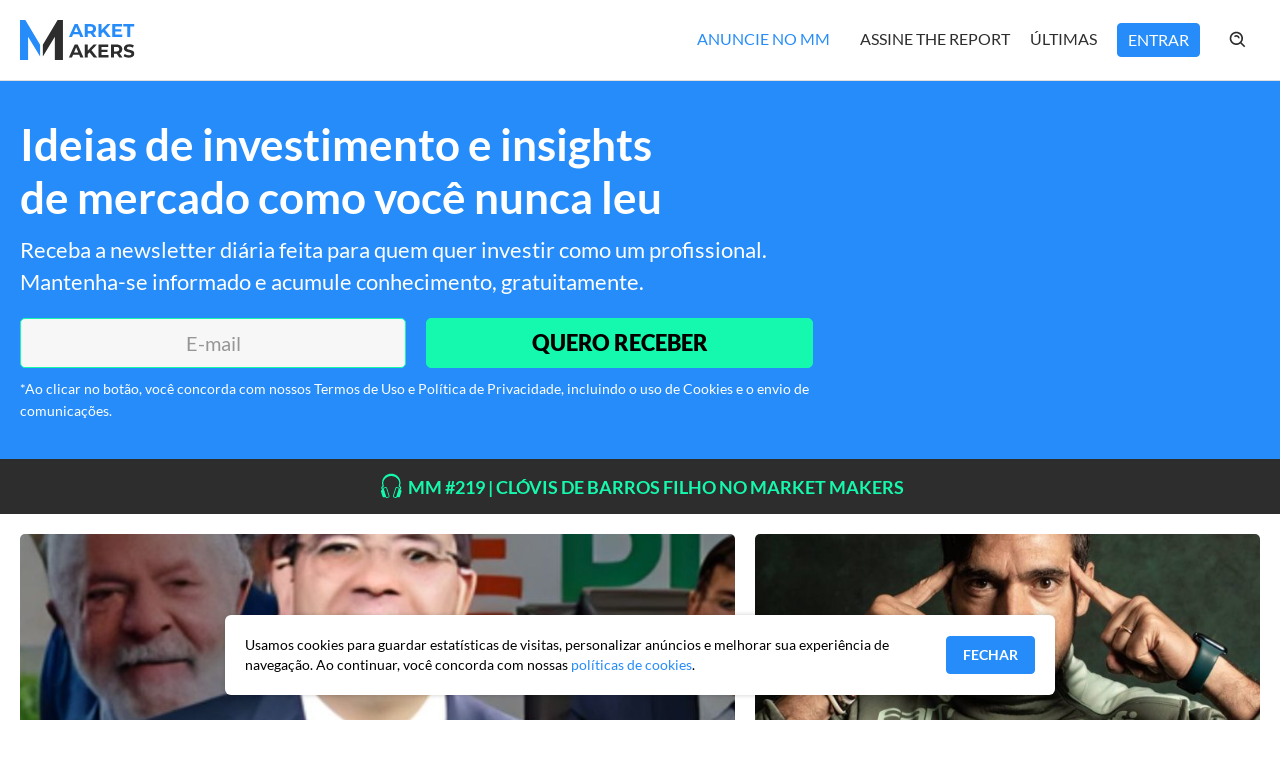

--- FILE ---
content_type: text/html; charset=UTF-8
request_url: https://mmakers.com.br/tag/marcel-telles/
body_size: 16457
content:

<!doctype html>
<html lang="en-US">
  <head>
    <meta charset="utf-8">
    <meta name="viewport" content="width=device-width, initial-scale=1">
    <meta name='robots' content='index, follow, max-image-preview:large, max-snippet:-1, max-video-preview:-1' />
	<style>img:is([sizes="auto" i], [sizes^="auto," i]) { contain-intrinsic-size: 3000px 1500px }</style>
	
	<!-- This site is optimized with the Yoast SEO plugin v25.7 - https://yoast.com/wordpress/plugins/seo/ -->
	<title>marcel telles Archives - Market Makers</title>
	<link rel="canonical" href="https://mmakers.com.br/tag/marcel-telles/" />
	<meta property="og:locale" content="en_US" />
	<meta property="og:type" content="article" />
	<meta property="og:title" content="marcel telles Archives - Market Makers" />
	<meta property="og:url" content="https://mmakers.com.br/tag/marcel-telles/" />
	<meta property="og:site_name" content="Market Makers" />
	<meta property="og:image" content="https://mmakers.com.br/uploads/2022/07/Market-Makers-@cauediniz-B3-0315.jpg" />
	<meta property="og:image:width" content="2500" />
	<meta property="og:image:height" content="1667" />
	<meta property="og:image:type" content="image/jpeg" />
	<meta name="twitter:card" content="summary_large_image" />
	<script type="application/ld+json" class="yoast-schema-graph">{"@context":"https://schema.org","@graph":[{"@type":"CollectionPage","@id":"https://mmakers.com.br/tag/marcel-telles/","url":"https://mmakers.com.br/tag/marcel-telles/","name":"marcel telles Archives - Market Makers","isPartOf":{"@id":"https://mmakers.com.br/#website"},"primaryImageOfPage":{"@id":"https://mmakers.com.br/tag/marcel-telles/#primaryimage"},"image":{"@id":"https://mmakers.com.br/tag/marcel-telles/#primaryimage"},"thumbnailUrl":"https://mmakers.com.br/uploads/2023/01/NA-DUVIDA-COMPRE-DOLAR-42.png","breadcrumb":{"@id":"https://mmakers.com.br/tag/marcel-telles/#breadcrumb"},"inLanguage":"en-US"},{"@type":"ImageObject","inLanguage":"en-US","@id":"https://mmakers.com.br/tag/marcel-telles/#primaryimage","url":"https://mmakers.com.br/uploads/2023/01/NA-DUVIDA-COMPRE-DOLAR-42.png","contentUrl":"https://mmakers.com.br/uploads/2023/01/NA-DUVIDA-COMPRE-DOLAR-42.png","width":1200,"height":630},{"@type":"BreadcrumbList","@id":"https://mmakers.com.br/tag/marcel-telles/#breadcrumb","itemListElement":[{"@type":"ListItem","position":1,"name":"Home","item":"https://mmakers.com.br/"},{"@type":"ListItem","position":2,"name":"marcel telles"}]},{"@type":"WebSite","@id":"https://mmakers.com.br/#website","url":"https://mmakers.com.br/","name":"Market Makers","description":"Conectando você às maiores mentes e ideias do mercado","potentialAction":[{"@type":"SearchAction","target":{"@type":"EntryPoint","urlTemplate":"https://mmakers.com.br/?s={search_term_string}"},"query-input":{"@type":"PropertyValueSpecification","valueRequired":true,"valueName":"search_term_string"}}],"inLanguage":"en-US"}]}</script>
	<!-- / Yoast SEO plugin. -->


<link rel='dns-prefetch' href='//mmakers.com.br' />
<link rel='stylesheet' id='wp-block-library-css' href='https://mmakers.com.br/wp/wp-includes/css/dist/block-library/style.min.css?ver=6.8.3' media='all' />
<style id='classic-theme-styles-inline-css'>
/*! This file is auto-generated */
.wp-block-button__link{color:#fff;background-color:#32373c;border-radius:9999px;box-shadow:none;text-decoration:none;padding:calc(.667em + 2px) calc(1.333em + 2px);font-size:1.125em}.wp-block-file__button{background:#32373c;color:#fff;text-decoration:none}
</style>
<style id='global-styles-inline-css'>
:root{--wp--preset--aspect-ratio--square: 1;--wp--preset--aspect-ratio--4-3: 4/3;--wp--preset--aspect-ratio--3-4: 3/4;--wp--preset--aspect-ratio--3-2: 3/2;--wp--preset--aspect-ratio--2-3: 2/3;--wp--preset--aspect-ratio--16-9: 16/9;--wp--preset--aspect-ratio--9-16: 9/16;--wp--preset--color--black: #000000;--wp--preset--color--cyan-bluish-gray: #abb8c3;--wp--preset--color--white: #ffffff;--wp--preset--color--pale-pink: #f78da7;--wp--preset--color--vivid-red: #cf2e2e;--wp--preset--color--luminous-vivid-orange: #ff6900;--wp--preset--color--luminous-vivid-amber: #fcb900;--wp--preset--color--light-green-cyan: #7bdcb5;--wp--preset--color--vivid-green-cyan: #00d084;--wp--preset--color--pale-cyan-blue: #8ed1fc;--wp--preset--color--vivid-cyan-blue: #0693e3;--wp--preset--color--vivid-purple: #9b51e0;--wp--preset--gradient--vivid-cyan-blue-to-vivid-purple: linear-gradient(135deg,rgba(6,147,227,1) 0%,rgb(155,81,224) 100%);--wp--preset--gradient--light-green-cyan-to-vivid-green-cyan: linear-gradient(135deg,rgb(122,220,180) 0%,rgb(0,208,130) 100%);--wp--preset--gradient--luminous-vivid-amber-to-luminous-vivid-orange: linear-gradient(135deg,rgba(252,185,0,1) 0%,rgba(255,105,0,1) 100%);--wp--preset--gradient--luminous-vivid-orange-to-vivid-red: linear-gradient(135deg,rgba(255,105,0,1) 0%,rgb(207,46,46) 100%);--wp--preset--gradient--very-light-gray-to-cyan-bluish-gray: linear-gradient(135deg,rgb(238,238,238) 0%,rgb(169,184,195) 100%);--wp--preset--gradient--cool-to-warm-spectrum: linear-gradient(135deg,rgb(74,234,220) 0%,rgb(151,120,209) 20%,rgb(207,42,186) 40%,rgb(238,44,130) 60%,rgb(251,105,98) 80%,rgb(254,248,76) 100%);--wp--preset--gradient--blush-light-purple: linear-gradient(135deg,rgb(255,206,236) 0%,rgb(152,150,240) 100%);--wp--preset--gradient--blush-bordeaux: linear-gradient(135deg,rgb(254,205,165) 0%,rgb(254,45,45) 50%,rgb(107,0,62) 100%);--wp--preset--gradient--luminous-dusk: linear-gradient(135deg,rgb(255,203,112) 0%,rgb(199,81,192) 50%,rgb(65,88,208) 100%);--wp--preset--gradient--pale-ocean: linear-gradient(135deg,rgb(255,245,203) 0%,rgb(182,227,212) 50%,rgb(51,167,181) 100%);--wp--preset--gradient--electric-grass: linear-gradient(135deg,rgb(202,248,128) 0%,rgb(113,206,126) 100%);--wp--preset--gradient--midnight: linear-gradient(135deg,rgb(2,3,129) 0%,rgb(40,116,252) 100%);--wp--preset--font-size--small: 13px;--wp--preset--font-size--medium: 20px;--wp--preset--font-size--large: 36px;--wp--preset--font-size--x-large: 42px;--wp--preset--spacing--20: 0.44rem;--wp--preset--spacing--30: 0.67rem;--wp--preset--spacing--40: 1rem;--wp--preset--spacing--50: 1.5rem;--wp--preset--spacing--60: 2.25rem;--wp--preset--spacing--70: 3.38rem;--wp--preset--spacing--80: 5.06rem;--wp--preset--shadow--natural: 6px 6px 9px rgba(0, 0, 0, 0.2);--wp--preset--shadow--deep: 12px 12px 50px rgba(0, 0, 0, 0.4);--wp--preset--shadow--sharp: 6px 6px 0px rgba(0, 0, 0, 0.2);--wp--preset--shadow--outlined: 6px 6px 0px -3px rgba(255, 255, 255, 1), 6px 6px rgba(0, 0, 0, 1);--wp--preset--shadow--crisp: 6px 6px 0px rgba(0, 0, 0, 1);}:where(.is-layout-flex){gap: 0.5em;}:where(.is-layout-grid){gap: 0.5em;}body .is-layout-flex{display: flex;}.is-layout-flex{flex-wrap: wrap;align-items: center;}.is-layout-flex > :is(*, div){margin: 0;}body .is-layout-grid{display: grid;}.is-layout-grid > :is(*, div){margin: 0;}:where(.wp-block-columns.is-layout-flex){gap: 2em;}:where(.wp-block-columns.is-layout-grid){gap: 2em;}:where(.wp-block-post-template.is-layout-flex){gap: 1.25em;}:where(.wp-block-post-template.is-layout-grid){gap: 1.25em;}.has-black-color{color: var(--wp--preset--color--black) !important;}.has-cyan-bluish-gray-color{color: var(--wp--preset--color--cyan-bluish-gray) !important;}.has-white-color{color: var(--wp--preset--color--white) !important;}.has-pale-pink-color{color: var(--wp--preset--color--pale-pink) !important;}.has-vivid-red-color{color: var(--wp--preset--color--vivid-red) !important;}.has-luminous-vivid-orange-color{color: var(--wp--preset--color--luminous-vivid-orange) !important;}.has-luminous-vivid-amber-color{color: var(--wp--preset--color--luminous-vivid-amber) !important;}.has-light-green-cyan-color{color: var(--wp--preset--color--light-green-cyan) !important;}.has-vivid-green-cyan-color{color: var(--wp--preset--color--vivid-green-cyan) !important;}.has-pale-cyan-blue-color{color: var(--wp--preset--color--pale-cyan-blue) !important;}.has-vivid-cyan-blue-color{color: var(--wp--preset--color--vivid-cyan-blue) !important;}.has-vivid-purple-color{color: var(--wp--preset--color--vivid-purple) !important;}.has-black-background-color{background-color: var(--wp--preset--color--black) !important;}.has-cyan-bluish-gray-background-color{background-color: var(--wp--preset--color--cyan-bluish-gray) !important;}.has-white-background-color{background-color: var(--wp--preset--color--white) !important;}.has-pale-pink-background-color{background-color: var(--wp--preset--color--pale-pink) !important;}.has-vivid-red-background-color{background-color: var(--wp--preset--color--vivid-red) !important;}.has-luminous-vivid-orange-background-color{background-color: var(--wp--preset--color--luminous-vivid-orange) !important;}.has-luminous-vivid-amber-background-color{background-color: var(--wp--preset--color--luminous-vivid-amber) !important;}.has-light-green-cyan-background-color{background-color: var(--wp--preset--color--light-green-cyan) !important;}.has-vivid-green-cyan-background-color{background-color: var(--wp--preset--color--vivid-green-cyan) !important;}.has-pale-cyan-blue-background-color{background-color: var(--wp--preset--color--pale-cyan-blue) !important;}.has-vivid-cyan-blue-background-color{background-color: var(--wp--preset--color--vivid-cyan-blue) !important;}.has-vivid-purple-background-color{background-color: var(--wp--preset--color--vivid-purple) !important;}.has-black-border-color{border-color: var(--wp--preset--color--black) !important;}.has-cyan-bluish-gray-border-color{border-color: var(--wp--preset--color--cyan-bluish-gray) !important;}.has-white-border-color{border-color: var(--wp--preset--color--white) !important;}.has-pale-pink-border-color{border-color: var(--wp--preset--color--pale-pink) !important;}.has-vivid-red-border-color{border-color: var(--wp--preset--color--vivid-red) !important;}.has-luminous-vivid-orange-border-color{border-color: var(--wp--preset--color--luminous-vivid-orange) !important;}.has-luminous-vivid-amber-border-color{border-color: var(--wp--preset--color--luminous-vivid-amber) !important;}.has-light-green-cyan-border-color{border-color: var(--wp--preset--color--light-green-cyan) !important;}.has-vivid-green-cyan-border-color{border-color: var(--wp--preset--color--vivid-green-cyan) !important;}.has-pale-cyan-blue-border-color{border-color: var(--wp--preset--color--pale-cyan-blue) !important;}.has-vivid-cyan-blue-border-color{border-color: var(--wp--preset--color--vivid-cyan-blue) !important;}.has-vivid-purple-border-color{border-color: var(--wp--preset--color--vivid-purple) !important;}.has-vivid-cyan-blue-to-vivid-purple-gradient-background{background: var(--wp--preset--gradient--vivid-cyan-blue-to-vivid-purple) !important;}.has-light-green-cyan-to-vivid-green-cyan-gradient-background{background: var(--wp--preset--gradient--light-green-cyan-to-vivid-green-cyan) !important;}.has-luminous-vivid-amber-to-luminous-vivid-orange-gradient-background{background: var(--wp--preset--gradient--luminous-vivid-amber-to-luminous-vivid-orange) !important;}.has-luminous-vivid-orange-to-vivid-red-gradient-background{background: var(--wp--preset--gradient--luminous-vivid-orange-to-vivid-red) !important;}.has-very-light-gray-to-cyan-bluish-gray-gradient-background{background: var(--wp--preset--gradient--very-light-gray-to-cyan-bluish-gray) !important;}.has-cool-to-warm-spectrum-gradient-background{background: var(--wp--preset--gradient--cool-to-warm-spectrum) !important;}.has-blush-light-purple-gradient-background{background: var(--wp--preset--gradient--blush-light-purple) !important;}.has-blush-bordeaux-gradient-background{background: var(--wp--preset--gradient--blush-bordeaux) !important;}.has-luminous-dusk-gradient-background{background: var(--wp--preset--gradient--luminous-dusk) !important;}.has-pale-ocean-gradient-background{background: var(--wp--preset--gradient--pale-ocean) !important;}.has-electric-grass-gradient-background{background: var(--wp--preset--gradient--electric-grass) !important;}.has-midnight-gradient-background{background: var(--wp--preset--gradient--midnight) !important;}.has-small-font-size{font-size: var(--wp--preset--font-size--small) !important;}.has-medium-font-size{font-size: var(--wp--preset--font-size--medium) !important;}.has-large-font-size{font-size: var(--wp--preset--font-size--large) !important;}.has-x-large-font-size{font-size: var(--wp--preset--font-size--x-large) !important;}
:where(.wp-block-post-template.is-layout-flex){gap: 1.25em;}:where(.wp-block-post-template.is-layout-grid){gap: 1.25em;}
:where(.wp-block-columns.is-layout-flex){gap: 2em;}:where(.wp-block-columns.is-layout-grid){gap: 2em;}
:root :where(.wp-block-pullquote){font-size: 1.5em;line-height: 1.6;}
</style>
<link rel='stylesheet' id='style-css' href='https://mmakers.com.br/app/themes/sage/build/global.css?ver=1761139326843' media='all' />
		<style id="wp-custom-css">
			#menu-menu-principal-1 li:first-child{
/*	background: #268cf9;
	border-radius: 4px;
	padding: 0 10px 0 8px;*/
	background: #fff;
}
#menu-menu-principal-1 li:first-child:hover{
/*	background: #268cf9;
	border-radius: 4px;
	padding: 0 10px 0 8px;*/
	background: #fff;
}
#menu-menu-principal-1 li:first-child a{
	color: #268cf9;
}

.single_description a:hover{
	text-decoration: underline;
}
.captacaoNewsHome_content_image{
	display: none;
}

.cc-window.cc-banner{
	display: none !important;
}
.header_nav_links li>a{
		  line-height: 32px
}
#menu-menu-principal-1 li:last-child {
    background: #268cf9;
    border-radius: 4px;
    padding: 0 10px 0 10px;
	  transition: .5s ease;
		border: 1px solid #268cf9;
}
#menu-menu-principal-1 li:last-child a{
		color: #fff;

}
#menu-menu-principal-1 li:last-child:hover{
    background: #fff;
    transition: .5s ease;	
}
#menu-menu-principal-1 li:last-child:hover a{
    color: #268cf9;
    transition: .5s ease;
}		</style>
		    <!--Facebook verificatiion -->
<meta name="facebook-domain-verification" content="tgul7vo0imxz3tsr93rbedb8h8zkvy" />
<!--End Facebook verificatiion -->

<!-- Google Tag Manager -->
<script>(function(w,d,s,l,i){w[l]=w[l]||[];w[l].push({'gtm.start':
    new Date().getTime(),event:'gtm.js'});var f=d.getElementsByTagName(s)[0],
    j=d.createElement(s),dl=l!='dataLayer'?'&l='+l:'';j.async=true;j.src=
    'https://www.googletagmanager.com/gtm.js?id='+i+dl;f.parentNode.insertBefore(j,f);
    })(window,document,'script','dataLayer','GTM-PV9PS27');</script>
<!-- End Google Tag Manager -->

<!-- Google Analytics -->
<script async src="https://pagead2.googlesyndication.com/pagead/js/adsbygoogle.js?client=ca-pub-9151727092194368" crossorigin="anonymous"></script>
<!-- End Google Analytics -->
  </head>

  <body class="archive tag tag-marcel-telles tag-164 wp-embed-responsive wp-theme-sage">
  <!-- Google Tag Manager (noscript) -->
  <noscript><iframe src="https://www.googletagmanager.com/ns.html?id=GTM-PV9PS27"
  height="0" width="0" style="display:none;visibility:hidden"></iframe></noscript>
  <!-- End Google Tag Manager (noscript) -->
        <div id="app">
      <header class="header">
  <div class="container">
    <div class="header_nav">

      <div class="header_nav_logo">
        <a href="#menu" id="toggle" aria-label="Menu">
          <img loading="lazy" src="https://mmakers.com.br/app/themes/sage/build/images/menu.svg" class="header_nav_logo_mobile" width="33" height="24" alt="Menu">
        </a>

        <div id="menu">
          <a href="#menu" id="toggleOff" aria-label="Fechar">
            <img loading="lazy" src="https://mmakers.com.br/app/themes/sage/build/images/times.svg" class="times" alt="Fechar">
          </a>

          <ul class="menu_list">
            

			<li>
            <div class="submenu_custom_mobile"><ul id="menu-menu-principal" class="menu"><li id="menu-item-8130" class="menu-item menu-item-type-custom menu-item-object-custom menu-item-8130"><a href="https://lp.mmakers.com.br/anuncie-no-market-makers">Anuncie no MM</a></li>
<li id="menu-item-7804" class="menu-item menu-item-type-custom menu-item-object-custom menu-item-7804"><a href="https://lp.mmakers.com.br/the-report-assine">Assine The Report</a></li>
<li id="menu-item-569" class="menu-item menu-item-type-post_type menu-item-object-page menu-item-569"><a href="https://mmakers.com.br/ultimas/">Últimas</a></li>
<li id="menu-item-7294" class="menu-item menu-item-type-custom menu-item-object-custom menu-item-7294"><a href="https://app.mmakers.com.br/">Entrar</a></li>
</ul></div>
			</li>
            <li class="input-icons">
              <form id="form_search" class="search_mobile" method="GET" action="/">
                <button class="search_mobile_button" type="submit" title="Busca">
                  <img src="https://mmakers.com.br/app/themes/sage/build/images/search_menu.svg" alt="icon-buscar">
                </button>
                <input value="" name="s" required placeholder="Pesquisar" type="text" class="search_mobile_input">
              </form>
            </li>

            <li class="socials">
              <a href="https://twitter.com/mmakersoficial" class="header_socials_icon" target="_blank">
                <img loading="lazy" src="https://mmakers.com.br/app/themes/sage/build/icons/icon-social-x-white.svg" alt="icon-social-x">
              </a>

              <a href="https://www.instagram.com/mmakers.oficial/" class="header_socials_icon" target="_blank">
                <img loading="lazy" src="https://mmakers.com.br/app/themes/sage/build/images/Instagram.svg" alt="icon-social-instagram">
              </a>

              <a href="https://www.facebook.com/mmakersoficial" class="header_socials_icon" target="_blank">
                <img loading="lazy" src="https://mmakers.com.br/app/themes/sage/build/images/facebook.svg" alt="icon-social-facebook">
              </a>
            </li>
          </ul>
        </div>

        <a href="https://mmakers.com.br/" aria-label="Home MMakers" class="header_nav_logo_link">
          <img src="https://mmakers.com.br/app/themes/sage/build/images/logo.svg" alt="Logo MMakers">
        </a>
      </div>

      <div class="header_nav_links">
        

        <div class="submenu_custom"><ul id="menu-menu-principal-1" class="menu"><li class="menu-item menu-item-type-custom menu-item-object-custom menu-item-8130"><a href="https://lp.mmakers.com.br/anuncie-no-market-makers">Anuncie no MM</a></li>
<li class="menu-item menu-item-type-custom menu-item-object-custom menu-item-7804"><a href="https://lp.mmakers.com.br/the-report-assine">Assine The Report</a></li>
<li class="menu-item menu-item-type-post_type menu-item-object-page menu-item-569"><a href="https://mmakers.com.br/ultimas/">Últimas</a></li>
<li class="menu-item menu-item-type-custom menu-item-object-custom menu-item-7294"><a href="https://app.mmakers.com.br/">Entrar</a></li>
</ul></div>
        <div>
          <form id="form_search" class="menu_list_item_search" method="GET" action="/">
            <input maxlength="25" value="" id="s" title="buscar" required placeholder="Pesquisar" type="text" class="menu_list_item_input buttonNotClose">
            <button onClick="SearchButtonController.openInput()" class="menu_list_item_search_button buttonNotClose" name="Busca">
              <svg class="buttonNotClose" width="22" height="22" viewBox="0 0 22 22" xmlns="http://www.w3.org/2000/svg">
<path class="buttonNotClose" d="M9.16683 16.4999C10.7939 16.4996 12.3741 15.9549 13.6557 14.9526L17.6854 18.9823L18.9816 17.6861L14.9519 13.6564C15.9547 12.3746 16.4998 10.7941 16.5002 9.16659C16.5002 5.12317 13.2102 1.83325 9.16683 1.83325C5.12341 1.83325 1.8335 5.12317 1.8335 9.16659C1.8335 13.21 5.12341 16.4999 9.16683 16.4999ZM9.16683 3.66659C12.2001 3.66659 14.6668 6.13334 14.6668 9.16659C14.6668 12.1998 12.2001 14.6666 9.16683 14.6666C6.13358 14.6666 3.66683 12.1998 3.66683 9.16659C3.66683 6.13334 6.13358 3.66659 9.16683 3.66659Z" fill="#2D2D2D"/>
<path class="buttonNotClose" d="M10.461 7.87058C10.8084 8.21891 11 8.67908 11 9.16675H12.8333C12.8342 8.68497 12.7395 8.20781 12.5547 7.76286C12.37 7.3179 12.0989 6.91397 11.7572 6.57441C10.3693 5.18841 7.96309 5.18841 6.57617 6.57441L7.87051 7.87241C8.56717 7.17758 9.76801 7.17941 10.461 7.87058Z" fill="#2D2D2D"/>
</svg>
            </button>

            <button class="menu_list_item_search_button_submit buttonNotClose" type="submit" title="Buscar">
              <img src="https://mmakers.com.br/app/themes/sage/build/icons/icon-right-arrow-white.svg" alt="icon-buscar">
            </button>
          </form>
        </div>

      </div>
    </div>
  </div>
</header>

<script>
  //Menu
  var theToggle = document.getElementById('toggle');
  var theToggleOff = document.getElementById('toggleOff');

  var subMenuClick = document.querySelector('div.submenu_custom');

  var subMenuClickMobile = document.querySelector('div.submenu_custom_mobile');

  theToggle.addEventListener('click', () => {
    theToggle.classList.toggle('on');
  });

  theToggleOff.addEventListener('click', () => {
    theToggle.classList.toggle('on');

    var allMenusOpened = document.querySelectorAll('div.submenu_custom_mobile .menu .menu-item-has-children');

    allMenusOpened.forEach(menu => {
      menu.classList.remove('on');
    })
  });

  subMenuClick.addEventListener('click', (e) => {
    var elementClicked = event.target.closest('.menu-item-has-children');
    elementClicked.classList.toggle('on');
  });

  window.addEventListener('mouseup', function(event){
    var allMenusOpened = document.querySelectorAll('div.submenu_custom .menu .menu-item-has-children');

    allMenusOpened.forEach(menu => {

      if (event.target != menu && event.target.parentNode != menu){
        menu.classList.remove('on');
      }
    })
  });

  subMenuClickMobile.addEventListener('click', () => {
    var elementClicked = event.target.closest('.menu-item-has-children');
    elementClicked.classList.toggle('on');
  });

</script>

  <main id="main" class="main">
        <div class="captacaoNewsHome">
	<div class="container">
		<div class="captacaoNewsHome_content">
			<div class="captacaoNewsHome_content_main">
				<h3 class="row captacaoNewsHome_content_main_title">Ideias de investimento e insights de mercado como você nunca leu</h3>
				<p class="row captacaoNewsHome_content_main_subtitle">Receba a newsletter diária feita para quem quer investir como um profissional. Mantenha-se informado e acumule conhecimento, gratuitamente.</p>
			</div>
			<div class="captacaoNewsHome_content_form">
				<form class="newsletter_box row" action="https://mmakers.com.br/sucesso/" id="cadastro-newsletter" method="POST" target="_blank">
					<input value="" name="EMAIL" required id="email" placeholder="E-mail" type="email" class="newsletter_box_input" aria-label="E-mail">
					<input type="hidden" name="XPROMO" value="">
					<button name="subscribe" type="submit" class="newsletter_box_button" aria-label="Enviar">QUERO RECEBER</button>
				</form>
				<p class="captacaoNewsHome_content_main_disclaimer">*Ao clicar no botão, você concorda com nossos Termos de Uso e Política de Privacidade, incluindo o uso de Cookies e o envio de comunicações.</p>
			</div>
			<div class="captacaoNewsHome_content_image" style="background-image: url(https://mmakers.com.br/uploads/2023/04/mockup-celular-v2-1.png)">

			</div>
		</div>
	</div>
	<div class="captacaoNewsHome_faixa">
		<a href="https://www.youtube.com/watch?v=wAbldc2foEs&amp;t=62s">
			<p class="container captacaoNewsHome_faixa_text"><svg width="28" height="27" viewBox="0 0 28 27" fill="none" xmlns="http://www.w3.org/2000/svg">
				<path d="M23.0453 13.5928C22.9609 13.846 23.0706 14.1244 23.2984 14.251C24.1759 14.715 24.5134 15.7866 24.0746 16.6894L23.6021 17.6428C23.5629 17.7252 23.5058 17.7978 23.4351 17.8555L24.0746 18.2039C24.505 18.4402 24.699 18.9295 24.5556 19.3767L22.9187 24.5911C22.7753 25.0467 22.3365 25.3336 21.864 25.2745L20.017 25.067L20.0044 25.1075C19.9023 25.4267 19.6786 25.693 19.3818 25.8486C19.085 26.0043 18.7388 26.0369 18.4181 25.9394L18.4148 25.9386L16.7863 25.4323L16.7821 25.4315C16.4628 25.3292 16.1966 25.1054 16.0411 24.8084C15.8856 24.5114 15.8532 24.1651 15.951 23.8444L15.9519 23.8402L18.424 15.9342L18.4249 15.9317C18.5272 15.6126 18.7509 15.3465 19.0476 15.1908C19.3444 15.0352 19.6905 15.0025 20.0111 15.0998L20.0154 15.1006L21.6438 15.6069L21.6472 15.6077C21.9185 15.6944 22.1531 15.8694 22.3133 16.1049C22.4736 16.3404 22.5504 16.6228 22.5314 16.9071L22.928 16.1165C23.063 15.8465 22.9449 15.5343 22.6833 15.3909C21.9155 14.969 21.5527 14.0493 21.8227 13.2055C22.0674 12.4377 22.1939 11.6277 22.1939 10.8093V10.7924C22.1939 9.85586 21.9408 8.93617 21.4683 8.13461C20.7304 6.87723 19.6762 5.83485 18.4107 5.11104C17.1451 4.38723 15.7122 4.00718 14.2542 4.00867C11.1745 4.00867 8.49143 5.66242 7.03174 8.13461C6.55924 8.93617 6.30611 9.85586 6.30611 10.7924V10.8093C6.30611 11.6277 6.43268 12.4377 6.67736 13.2055C6.9558 14.0577 6.59299 14.969 5.81674 15.3909C5.55518 15.5343 5.43705 15.8465 5.57205 16.1165L5.93993 16.8531C5.9332 16.5776 6.01588 16.3074 6.17559 16.0829C6.3353 15.8584 6.56345 15.6917 6.82586 15.6077L6.83008 15.6069L8.46189 15.0998C9.12086 14.9006 9.84396 15.2575 10.0498 15.9359L12.5229 23.8444C12.6204 24.1651 12.5878 24.5112 12.4321 24.8081C12.2764 25.1049 12.0102 25.3285 11.6909 25.4306L11.6875 25.4323L10.0557 25.9394C9.73506 26.0369 9.38889 26.0043 9.09206 25.8486C8.79523 25.693 8.57159 25.4267 8.46949 25.1075L8.4678 25.105L8.45599 25.067L6.60902 25.2737C6.13652 25.3328 5.69777 25.0459 5.55433 24.5903L3.91746 19.3759C3.78246 18.9287 3.97652 18.4393 4.39839 18.2031L5.05399 17.847C4.9877 17.7911 4.93394 17.7218 4.89621 17.6437L4.42371 16.6902C3.97652 15.7959 4.32246 14.7327 5.19996 14.2602C5.42777 14.1421 5.53746 13.8637 5.45308 13.6021C4.93998 12.0079 4.87561 10.3033 5.26703 8.67494C5.65845 7.04661 6.49055 5.55745 7.67214 4.37064C9.41871 2.6072 11.7559 1.6622 14.2365 1.68752H14.2534C16.7171 1.6622 19.0206 2.59033 20.7671 4.31158C22.5221 6.03283 23.484 8.3447 23.484 10.8C23.484 11.7535 23.3321 12.69 23.0453 13.5928ZM19.229 16.1882L16.7576 24.0899C16.6901 24.3177 16.8142 24.554 17.0386 24.6274L18.6628 25.132C18.8906 25.1995 19.1277 25.0763 19.2011 24.851L21.6716 16.9493C21.7048 16.8407 21.6939 16.7235 21.6413 16.6229C21.5888 16.5224 21.4987 16.4465 21.3907 16.4118L19.7665 15.9072C19.6579 15.8741 19.5407 15.885 19.4401 15.9375C19.3396 15.9901 19.2637 16.0802 19.229 16.1882ZM9.24321 16.1823C9.20802 16.075 9.13192 15.9859 9.03144 15.9344C8.93097 15.8829 8.81422 15.8732 8.70658 15.9072L7.08236 16.4118C6.97432 16.4465 6.88428 16.5224 6.83171 16.6229C6.77913 16.7235 6.76824 16.8407 6.80139 16.9493L9.27189 24.8501C9.30661 24.9584 9.38259 25.0494 9.48336 25.102C9.58412 25.1546 9.70156 25.1654 9.81021 25.132L11.4344 24.6274C11.5425 24.5927 11.6325 24.5168 11.6851 24.4162C11.7377 24.3157 11.7485 24.1985 11.7154 24.0899L9.24405 16.1865L9.24321 16.1823Z" fill="#15F9AE"/>
				</svg>
				MM #219 | CLÓVIS DE BARROS FILHO NO MARKET MAKERS</p>
		</a>
	</div>
</div>

    <div class="container">
    <div class="grandeDestaque">
      <div class="grandeDestaque_left">
					<div class="grandeDestaque_photo">
                <div class="grandeDestaque_photo_img">
                <a href="https://mmakers.com.br/podcast/esquerda-2/" aria-label="A nova cara da esquerda">
                    <img src="https://mmakers.com.br/uploads/2025/11/Copia-de-DEPOIMENTOS-M3-NO-FORMATO-LEGAL-2-800x800.jpg" alt="A nova cara da esquerda">
                </a>
            </div>
        </div>

<div class="grandeDestaque_card">
    <div class="grandeDestaque_header">
        <a target="" href="https://mmakers.com.br/podcast/esquerda-2/" aria-label="A nova cara da esquerda" class="grandeDestaque_header_link">
            <div class="grandeDestaque_hat grandeDestaque_hat-blue">
                <p>#MM279</p>
                            </div>

                                <div class="grandeDestaque_header_time">
                        01h 38min                                                <img src="https://mmakers.com.br/app/themes/sage/build/images/play.svg" alt="icon-video-play">
                    </div>
                    </a>

    </div>

    <a href="https://mmakers.com.br/podcast/esquerda-2/" aria-label="A nova cara da esquerda">
        <h2 class="grandeDestaque_title">A nova cara da esquerda</h2>
        <p class="grandeDestaque_description">É possível ser do PT e defender o mercado financeiro?</p>
    </a>
</div>
		        
      </div>



      <div class="medioDestaque_right">
									<div class="medioDestaque_content">
    <div class="medioDestaque_photo">

                    <div class="medioDestaque_photo_img">
                <a href="https://mmakers.com.br/noticia/abel-ferreira/" aria-label="8 lições que Abel Ferreira me ensinou">
                    <img loading="lazy" src="https://mmakers.com.br/uploads/2025/11/abel-e1649413702461-640x340.jpg" alt="8 lições que Abel Ferreira me ensinou">
                </a>
            </div>
            </div>

    <div class="medioDestaque_card">

        <div class="medioDestaque_header">
            <a target="" href="https://mmakers.com.br/noticia/abel-ferreira/" aria-label="8 lições que Abel Ferreira me ensinou"
                class="medioDestaque_header">
                <div class="medioDestaque_hat medioDestaque_hat-blue">
                    CompoundLetter

                                    </div>
                                    <div class="medioDestaque_header_time">
                                                <img src="https://mmakers.com.br/app/themes/sage/build/images/book-blue.svg" width="11"
                            height="14" alt="icon-book">
                    </div>
                            </a>
        </div>

        <a href="https://mmakers.com.br/noticia/abel-ferreira/">
            <h3 class="medioDestaque_title">8 lições que Abel Ferreira me ensinou</h3>
            <p class="medioDestaque_description">Sua forma de liderar tem muito a ensinar</p>
        </a>

    </div>
</div>
			

	  									<div class="medioDestaque_content">
    <div class="medioDestaque_photo">

                    <div class="medioDestaque_photo_img">
                <a href="https://mmakers.com.br/noticia/como-os-bilionarios-investem/" aria-label="Como os bilionários investem?">
                    <img loading="lazy" src="https://mmakers.com.br/uploads/2025/10/Warren-Buffett-and-Charlie-Munger-on-Risk-and-Probability-1-640x340.jpg" alt="Como os bilionários investem?">
                </a>
            </div>
            </div>

    <div class="medioDestaque_card">

        <div class="medioDestaque_header">
            <a target="" href="https://mmakers.com.br/noticia/como-os-bilionarios-investem/" aria-label="Como os bilionários investem?"
                class="medioDestaque_header">
                <div class="medioDestaque_hat medioDestaque_hat-blue">
                    CompoundLetter

                                    </div>
                                    <div class="medioDestaque_header_time">
                                                <img src="https://mmakers.com.br/app/themes/sage/build/images/book-blue.svg" width="11"
                            height="14" alt="icon-book">
                    </div>
                            </a>
        </div>

        <a href="https://mmakers.com.br/noticia/como-os-bilionarios-investem/">
            <h3 class="medioDestaque_title">Como os bilionários investem?</h3>
            <p class="medioDestaque_description">5 pontos sobre o que há por trás das grandes fortunas</p>
        </a>

    </div>
</div>
			

	  		        
      </div>

    </div>
</div>
        
    <div class="container">
    <a href="https://lp.mmakers.com.br/the-report-assine" target="_blank">

        <div class="bannerHome">
            <img src="https://mmakers.com.br/uploads/2025/09/Banners-The-Report.png">
        </div>
    </a>
</div>

    <div class="podcast">
    <div class="container ">
      <div class="podcast_header">
        <div class="podcast_header_title">
                      <img src="https://mmakers.com.br/app/themes/sage/build/images/podcast_mic.svg">
                    <h4 class="title">Episódios</h4>
        </div>

        <div class="podcast_buttons">
          <div>
            <button id="podcast_button-left" type="button" aria-label="button-left" class="buttons_arrow">
              <img class="arrow arrow-rotate" src="https://mmakers.com.br/app/themes/sage/build/images/arrow_png.svg" alt="icon-left">
            </button>

            <button id="podcast_button-right" type="button" aria-label="button-right" class="buttons_arrow">
              <img class="arrow" src="https://mmakers.com.br/app/themes/sage/build/images/arrow_png.svg" alt="icon-right">
            </button>
          </div>
          <span class="podcast_buttons_more">
            <a href="https://mmakers.com.br/podcast">
              Mais +
            </a>
          </span>
        </div>
      </div>
    </div>
    <div class="podcast_range_blue">
      <div class="container ">
        <div id="podcast_content" class="podcast_content">
                      <div class="podcast_content_item podcast_content_firstActive">
            <div class="podcast_content_image">
    <a href="https://mmakers.com.br/podcast/o-inicio-do-novo-bull-market/">
      <img src="https://mmakers.com.br/uploads/2025/11/thumb-YT-V1-300x300.jpg" alt="O início do novo bull market?">
    </a>
  </div>
  <div class="podcast_content_card">
    <div>
      <a target="" href="https://mmakers.com.br/podcast/o-inicio-do-novo-bull-market/" class="podcast_content_card_header">

          <p class="podcast_content_card_header_hat">#MM278</p>

                    <div>
            02h 22min              <img src="https://mmakers.com.br/app/themes/sage/build/images/play.svg" alt="icon-video-play">
          </div>
      </a>
    </div>

    <div class="podcast_content_card_title">
      <a target="" href="https://mmakers.com.br/podcast/o-inicio-do-novo-bull-market/">
        <h3>O início do novo bull market?</h3>
      </a>
    </div>

  </div>
            </div>
                                <div class="podcast_content_item ">
            <div class="podcast_content_image">
    <a href="https://mmakers.com.br/podcast/acoes/">
      <img src="https://mmakers.com.br/uploads/2025/11/thumb-YT-V1-1-300x300.jpg" alt="O que ninguém conta sobre investir em ações">
    </a>
  </div>
  <div class="podcast_content_card">
    <div>
      <a target="" href="https://mmakers.com.br/podcast/acoes/" class="podcast_content_card_header">

          <p class="podcast_content_card_header_hat">#MM277</p>

                    <div>
            01h 52min              <img src="https://mmakers.com.br/app/themes/sage/build/images/play.svg" alt="icon-video-play">
          </div>
      </a>
    </div>

    <div class="podcast_content_card_title">
      <a target="" href="https://mmakers.com.br/podcast/acoes/">
        <h3>O que ninguém conta sobre investir em ações</h3>
      </a>
    </div>

  </div>
            </div>
                                <div class="podcast_content_item ">
            <div class="podcast_content_image">
    <a href="https://mmakers.com.br/podcast/mundo/">
      <img src="https://mmakers.com.br/uploads/2025/11/thumb-YT-V2-300x300.jpg" alt="O mundo mudou e você não percebeu">
    </a>
  </div>
  <div class="podcast_content_card">
    <div>
      <a target="" href="https://mmakers.com.br/podcast/mundo/" class="podcast_content_card_header">

          <p class="podcast_content_card_header_hat">#MM276</p>

                    <div>
            01h 18min              <img src="https://mmakers.com.br/app/themes/sage/build/images/play.svg" alt="icon-video-play">
          </div>
      </a>
    </div>

    <div class="podcast_content_card_title">
      <a target="" href="https://mmakers.com.br/podcast/mundo/">
        <h3>O mundo mudou e você não percebeu</h3>
      </a>
    </div>

  </div>
            </div>
                                <div class="podcast_content_item ">
            <div class="podcast_content_image">
    <a href="https://mmakers.com.br/podcast/brasil-4/">
      <img src="https://mmakers.com.br/uploads/2025/11/thumb-YT-V3-1-300x300.jpg" alt="Estamos fadados ao fracasso?">
    </a>
  </div>
  <div class="podcast_content_card">
    <div>
      <a target="" href="https://mmakers.com.br/podcast/brasil-4/" class="podcast_content_card_header">

          <p class="podcast_content_card_header_hat">#MM275</p>

                    <div>
            01h 51min              <img src="https://mmakers.com.br/app/themes/sage/build/images/play.svg" alt="icon-video-play">
          </div>
      </a>
    </div>

    <div class="podcast_content_card_title">
      <a target="" href="https://mmakers.com.br/podcast/brasil-4/">
        <h3>Estamos fadados ao fracasso?</h3>
      </a>
    </div>

  </div>
            </div>
                                <div class="podcast_content_item ">
            <div class="podcast_content_image">
    <a href="https://mmakers.com.br/podcast/como-enriquecer-de-uma-vez-por-todas/">
      <img src="https://mmakers.com.br/uploads/2025/11/thumb-YT-V3-300x300.jpg" alt="Como enriquecer de uma vez por todas">
    </a>
  </div>
  <div class="podcast_content_card">
    <div>
      <a target="" href="https://mmakers.com.br/podcast/como-enriquecer-de-uma-vez-por-todas/" class="podcast_content_card_header">

          <p class="podcast_content_card_header_hat">#MM274</p>

                    <div>
            02h 21min              <img src="https://mmakers.com.br/app/themes/sage/build/images/play.svg" alt="icon-video-play">
          </div>
      </a>
    </div>

    <div class="podcast_content_card_title">
      <a target="" href="https://mmakers.com.br/podcast/como-enriquecer-de-uma-vez-por-todas/">
        <h3>Como enriquecer de uma vez por todas</h3>
      </a>
    </div>

  </div>
            </div>
                                <div class="podcast_content_item ">
            <div class="podcast_content_image">
    <a href="https://mmakers.com.br/podcast/fusoes/">
      <img src="https://mmakers.com.br/uploads/2025/11/Copia-de-DEPOIMENTOS-M3-NO-FORMATO-LEGAL-1-300x300.jpg" alt="Por que 90% das fusões dão errado?">
    </a>
  </div>
  <div class="podcast_content_card">
    <div>
      <a target="" href="https://mmakers.com.br/podcast/fusoes/" class="podcast_content_card_header">

          <p class="podcast_content_card_header_hat">#MM273</p>

                    <div>
            01h 39min              <img src="https://mmakers.com.br/app/themes/sage/build/images/play.svg" alt="icon-video-play">
          </div>
      </a>
    </div>

    <div class="podcast_content_card_title">
      <a target="" href="https://mmakers.com.br/podcast/fusoes/">
        <h3>Por que 90% das fusões dão errado?</h3>
      </a>
    </div>

  </div>
            </div>
                                <div class="podcast_content_item ">
            <div class="podcast_content_image">
    <a href="https://mmakers.com.br/podcast/o-crime-ja-dominou-o-brasil/">
      <img src="https://mmakers.com.br/uploads/2025/10/thumb-YT-V3-2-300x300.jpg" alt="O crime já dominou o Brasil?">
    </a>
  </div>
  <div class="podcast_content_card">
    <div>
      <a target="" href="https://mmakers.com.br/podcast/o-crime-ja-dominou-o-brasil/" class="podcast_content_card_header">

          <p class="podcast_content_card_header_hat">#MM272</p>

                    <div>
            04h 30min              <img src="https://mmakers.com.br/app/themes/sage/build/images/play.svg" alt="icon-video-play">
          </div>
      </a>
    </div>

    <div class="podcast_content_card_title">
      <a target="" href="https://mmakers.com.br/podcast/o-crime-ja-dominou-o-brasil/">
        <h3>O crime já dominou o Brasil?</h3>
      </a>
    </div>

  </div>
            </div>
                                <div class="podcast_content_item ">
            <div class="podcast_content_image">
    <a href="https://mmakers.com.br/podcast/ia/">
      <img src="https://mmakers.com.br/uploads/2025/10/thumb-YT-V3-1-300x300.jpg" alt="O segredo para lucrar com IA">
    </a>
  </div>
  <div class="podcast_content_card">
    <div>
      <a target="" href="https://mmakers.com.br/podcast/ia/" class="podcast_content_card_header">

          <p class="podcast_content_card_header_hat">#MM271</p>

                    <div>
            01h 22min              <img src="https://mmakers.com.br/app/themes/sage/build/images/play.svg" alt="icon-video-play">
          </div>
      </a>
    </div>

    <div class="podcast_content_card_title">
      <a target="" href="https://mmakers.com.br/podcast/ia/">
        <h3>O segredo para lucrar com IA</h3>
      </a>
    </div>

  </div>
            </div>
                                <div class="podcast_content_item ">
            <div class="podcast_content_image">
    <a href="https://mmakers.com.br/podcast/bolsa-4/">
      <img src="https://mmakers.com.br/uploads/2025/10/thumb-YT-V3-300x300.jpg" alt="A oportunidade irrecusável da bolsa brasileira">
    </a>
  </div>
  <div class="podcast_content_card">
    <div>
      <a target="" href="https://mmakers.com.br/podcast/bolsa-4/" class="podcast_content_card_header">

          <p class="podcast_content_card_header_hat">#MM270</p>

                    <div>
            01h 29min              <img src="https://mmakers.com.br/app/themes/sage/build/images/play.svg" alt="icon-video-play">
          </div>
      </a>
    </div>

    <div class="podcast_content_card_title">
      <a target="" href="https://mmakers.com.br/podcast/bolsa-4/">
        <h3>A oportunidade irrecusável da bolsa brasileira</h3>
      </a>
    </div>

  </div>
            </div>
                              
        </div>
      </div>
    </div>
</div>

<script>
    (() => {
      let buttonLeft = document.querySelector('#podcast_button-left');
      let buttonRight = document.querySelector('#podcast_button-right');
      let content = document.querySelector('#podcast_content');
      let podcastsInScreen = 5;

      buttonLeft.addEventListener('click', () => {
        if (content.scrollLeft != 0)
        {
          content.scrollBy({
            top: 0,
            left: -275,
            behavior: 'smooth'
          });
        }
        else
        {
          content.scrollBy({
            top: 0,
            left: content.scrollWidth - content.offsetWidth,
            behavior: 'smooth'
          });
        }
      });
      buttonRight.addEventListener('click', () => {
        let old_value = content.scrollLeft;

        if (Math.round(content.offsetWidth + content.scrollLeft) != content.scrollWidth) {
          content.scrollBy({
            top: 0,
            left: 275,
            behavior: 'smooth'
          });
        }
        else {
          content.scrollTo({
            top: 0,
            left: 0,
            behavior: 'smooth'
          });
        }
      });
      function setQtyPodcastsScreen(){
        let fElements = document.querySelectorAll('.podcast_content_item');
        podcastsInScreen = Math.round(content.offsetWidth / fElements[0].offsetWidth);
        setActivesPodcasts(content);
      }
      function setActivesPodcasts(content){
        //console.log(e.target.scrollLeft);
        let fElements = document.querySelectorAll('.podcast_content_item');
        let eAtivo = content.scrollLeft / fElements[0].offsetWidth;
        //console.log(Math.round(eAtivo));
        let roundAtivoLeft = (eAtivo % 1) > 0.95 ? Math.round(eAtivo) : Math.floor(eAtivo);
        let roundAtivoRight = (eAtivo % 1) > 0.3 ? Math.floor(eAtivo) + 1 : Math.round(eAtivo);

        fElements.forEach((elem, i) => {
          if (i >= roundAtivoLeft && i < roundAtivoRight + podcastsInScreen) {
            elem.classList.add('podcast_content_firstActive');
          }
          else {
            elem.classList.remove('podcast_content_firstActive');
          }
        });
      }
      content.addEventListener('scroll', (e) => {
        setActivesPodcasts(e.target);
      });
      window.addEventListener('resize', () => {
        setQtyPodcastsScreen();
      });
      window.addEventListener('load', () => {
        setQtyPodcastsScreen();
      });

    })();
</script>

    

    <div class="section ">
    <div class="container ">
      <div class="section_header">
        <div class="section_header_title">
                      <img src="https://mmakers.com.br/app/themes/sage/build/images/email_blue.svg" alt="icon-section">
                    <h4 class="title">Newsletters</h4>
        </div>

        <div class="section_header_more">
          <a href="https://mmakers.com.br/ultimas">
            Mais +
          </a>
        </div>
      </div>
    </div>

    <div class="section_range_color">
      <div class="container container-mobile ">
        <div class="section_content">
                                            <div class="emAlta_widget">
              <div class="section_content_range">
    <div class="section_content_image">
                        <a target="" href="https://mmakers.com.br/noticia/um-brinde-aos-36-meses-do-market-makers-fia/">
                    <img loading="lazy" src="https://mmakers.com.br/uploads/2025/10/mmfia.jpg" alt="Um brinde aos 36 meses do Market Makers FIA">
                </a>
                </div>
</div>
<div class="section_content_card">
    <div class="section_content_card_header">
        <a target="" href="https://mmakers.com.br/noticia/um-brinde-aos-36-meses-do-market-makers-fia/" class="section_content_card_header_link">
            <p>CompoundLetter</p>
                            <p>5min leitura <img src="https://mmakers.com.br/app/themes/sage/build/images/book-blue.svg" width="11" height="14" alt="icon-book"></p>
        </a>
    </div>
    <div class="section_content_card_title">
        <a target="" href="https://mmakers.com.br/noticia/um-brinde-aos-36-meses-do-market-makers-fia/">
            <h3>Um brinde aos 36 meses do Market Makers FIA</h3>
            <p class="section_content_card_description">A breve história de como tudo começou</p>
        </a>
    </div>
</div>
              </div>
                        <div class="emAlta_widget">
              <div class="section_content_range">
    <div class="section_content_image">
                        <a target="" href="https://mmakers.com.br/noticia/nao-seja-um-czao/">
                    <img loading="lazy" src="https://mmakers.com.br/uploads/2025/10/guia-pratico-Como-nao-ser-um-babaca-612x340.jpg" alt="Não seja um c*zão">
                </a>
                </div>
</div>
<div class="section_content_card">
    <div class="section_content_card_header">
        <a target="" href="https://mmakers.com.br/noticia/nao-seja-um-czao/" class="section_content_card_header_link">
            <p>CompoundLetter</p>
                            <p>4min leitura <img src="https://mmakers.com.br/app/themes/sage/build/images/book-blue.svg" width="11" height="14" alt="icon-book"></p>
        </a>
    </div>
    <div class="section_content_card_title">
        <a target="" href="https://mmakers.com.br/noticia/nao-seja-um-czao/">
            <h3>Não seja um c*zão</h3>
            <p class="section_content_card_description">Uma reflexão sobre lições de grandes nomes me levaram a este título</p>
        </a>
    </div>
</div>
              </div>
                        <div class="emAlta_widget">
              <div class="section_content_range">
    <div class="section_content_image">
                        <a target="" href="https://mmakers.com.br/noticia/a-corrida-do-ouro-acabou/">
                    <img loading="lazy" src="https://mmakers.com.br/uploads/2025/10/image-4-640x340.png" alt="A corrida do ouro acabou?">
                </a>
                </div>
</div>
<div class="section_content_card">
    <div class="section_content_card_header">
        <a target="" href="https://mmakers.com.br/noticia/a-corrida-do-ouro-acabou/" class="section_content_card_header_link">
            <p>Inside the market </p>
                            <p>2min leitura <img src="https://mmakers.com.br/app/themes/sage/build/images/book-blue.svg" width="11" height="14" alt="icon-book"></p>
        </a>
    </div>
    <div class="section_content_card_title">
        <a target="" href="https://mmakers.com.br/noticia/a-corrida-do-ouro-acabou/">
            <h3>A corrida do ouro acabou?</h3>
            <p class="section_content_card_description">O ouro estava com tudo. Mas algo mudou...</p>
        </a>
    </div>
</div>
              </div>
                  </div>
      </div>
    </div>
  </div>

    
    
  </main>

<footer class="footer">

  <div class="footer_header">
    <a href="https://mmakers.com.br/" aria-label="Home MMakers" class="footer_header_logo">
      <img class="footer_header_logo" src="https://mmakers.com.br/app/themes/sage/build/images/logo_footer.svg" alt="Logo MMakers">
    </a>

    <div class="footer_header_socials">
      <a href="https://www.youtube.com/@mmakers" class="footer_header_socials_icon" target="_blank" aria-label="Link Youtube">
        <svg width="37" height="25" viewBox="0 0 37 26" fill="none" xmlns="http://www.w3.org/2000/svg">
          <path d="M18.6806 0.5H18.8844C20.7663 0.506673 30.3016 0.573405 32.8725 1.24517C33.6498 1.45019 34.358 1.84981 34.9265 2.4041C35.495 2.95839 35.9038 3.64793 36.112 4.40382C36.3433 5.24909 36.5058 6.36796 36.6157 7.52242L36.6386 7.75376L36.689 8.3321L36.7073 8.56344C36.8561 10.5965 36.8744 12.5006 36.8767 12.9166V13.0834C36.8744 13.5149 36.8538 15.548 36.689 17.6657L36.6706 17.8992L36.65 18.1306C36.5356 19.4029 36.3662 20.6664 36.112 21.5962C35.9044 22.3524 35.4958 23.0422 34.9272 23.5966C34.3587 24.151 33.6501 24.5504 32.8725 24.7548C30.2169 25.4488 20.1229 25.4978 18.7241 25.5H18.399C17.6916 25.5 14.7658 25.4867 11.698 25.3843L11.3088 25.371L11.1096 25.3621L10.7181 25.3465L10.3267 25.3309C7.78544 25.222 5.36556 25.0462 4.25063 24.7526C3.47336 24.5484 2.76497 24.1493 2.19642 23.5953C1.62787 23.0414 1.21913 22.352 1.01115 21.5962C0.757023 20.6686 0.587609 19.4029 0.473139 18.1306L0.454824 17.897L0.436509 17.6657C0.323522 16.1584 0.260913 14.648 0.248779 13.1368L0.248779 12.8632C0.253358 12.385 0.271673 10.7322 0.3953 8.90822L0.411326 8.67911L0.418194 8.56344L0.436509 8.3321L0.486876 7.75376L0.509769 7.52242C0.61966 6.36796 0.782206 5.24686 1.01343 4.40382C1.22107 3.64763 1.62965 2.95776 2.19822 2.40338C2.76679 1.84899 3.47537 1.44958 4.25292 1.24517C5.36785 0.956002 7.78773 0.778049 10.329 0.66683L10.7181 0.651259L11.1119 0.637913L11.3088 0.63124L11.7003 0.615669C13.8791 0.547546 16.0588 0.509727 18.2388 0.502225H18.6806V0.5ZM14.9009 7.64032V18.3575L24.4178 13.0011L14.9009 7.64032Z" fill="white"/>
        </svg>
      </a>

      <a href="https://www.instagram.com/mmakers.oficial/" class="footer_header_socials_icon" target="_blank" aria-label="Link Instagram">
        <svg width="30" height="30" viewBox="0 0 31 30" fill="none" xmlns="http://www.w3.org/2000/svg">
          <path fill-rule="evenodd" clip-rule="evenodd" d="M9.69262 0.322969C11.2922 0.250483 11.8022 0.234375 15.8767 0.234375C19.9513 0.234375 20.4613 0.251825 22.0594 0.322969C23.6576 0.394112 24.7485 0.645128 25.7031 1.0089C26.7026 1.38072 27.6094 1.96195 28.3594 2.71366C29.1231 3.4506 29.7122 4.3419 30.0885 5.32717C30.4594 6.26681 30.7131 7.34067 30.7867 8.91119C30.8603 10.4884 30.8767 10.9905 30.8767 15C30.8767 19.0109 30.859 19.5129 30.7867 21.0875C30.7144 22.658 30.4594 23.7319 30.0885 24.6715C29.7122 25.6569 29.1221 26.5497 28.3594 27.2877C27.6094 28.0394 26.7026 28.6193 25.7031 28.9898C24.7485 29.3549 23.6576 29.6045 22.0622 29.677C20.4613 29.7495 19.9513 29.7656 15.8767 29.7656C11.8022 29.7656 11.2922 29.7482 9.69262 29.677C8.09716 29.6059 7.00625 29.3549 6.05171 28.9898C5.05069 28.6192 4.14374 28.0384 3.39398 27.2877C2.63086 26.5503 2.04032 25.6579 1.66353 24.6728C1.29398 23.7332 1.04035 22.6593 0.966709 21.0888C0.893073 19.5116 0.876709 19.0095 0.876709 15C0.876709 10.9891 0.894436 10.4871 0.966709 8.91388C1.03898 7.34067 1.29398 6.26681 1.66353 5.32717C2.04088 4.34201 2.63187 3.44968 3.39535 2.71232C4.14404 1.96128 5.05008 1.37998 6.05035 1.0089C7.00489 0.645128 8.0958 0.395455 9.69125 0.322969H9.69262ZM21.9381 2.98078C20.3563 2.90964 19.8817 2.89487 15.8767 2.89487C11.8717 2.89487 11.3972 2.90964 9.81534 2.98078C8.35216 3.04656 7.55853 3.28683 7.02944 3.48952C6.32989 3.75799 5.82944 4.07612 5.30444 4.59292C4.80677 5.06952 4.42377 5.64971 4.18353 6.29097C3.97762 6.81179 3.73353 7.59303 3.66671 9.03335C3.59444 10.5904 3.57944 11.0576 3.57944 15C3.57944 18.9424 3.59444 19.4096 3.66671 20.9667C3.73353 22.407 3.97762 23.1882 4.18353 23.709C4.42353 24.3493 4.80671 24.9306 5.30444 25.4071C5.78853 25.897 6.37898 26.2742 7.02944 26.5105C7.55853 26.7132 8.35216 26.9534 9.81534 27.0192C11.3972 27.0904 11.8703 27.1051 15.8767 27.1051C19.8831 27.1051 20.3563 27.0904 21.9381 27.0192C23.4013 26.9534 24.1949 26.7132 24.724 26.5105C25.4235 26.242 25.924 25.9239 26.449 25.4071C26.9467 24.9306 27.3299 24.3493 27.5699 23.709C27.7758 23.1882 28.0199 22.407 28.0867 20.9667C28.159 19.4096 28.174 18.9424 28.174 15C28.174 11.0576 28.159 10.5904 28.0867 9.03335C28.0199 7.59303 27.7758 6.81179 27.5699 6.29097C27.2972 5.60235 26.974 5.10972 26.449 4.59292C25.9648 4.10307 25.3754 3.72606 24.724 3.48952C24.1949 3.28683 23.4013 3.04656 21.9381 2.98078ZM13.9608 19.5518C15.0308 19.9903 16.2222 20.0495 17.3316 19.7193C18.441 19.3891 19.3995 18.69 20.0434 17.7414C20.6874 16.7928 20.9768 15.6535 20.8622 14.5182C20.7477 13.3829 20.2363 12.322 19.4153 11.5167C18.892 11.0018 18.2593 10.6076 17.5626 10.3625C16.866 10.1173 16.1227 10.0272 15.3865 10.0986C14.6502 10.1701 13.9392 10.4014 13.3046 10.7759C12.6701 11.1503 12.1277 11.6586 11.7167 12.2641C11.3056 12.8697 11.0361 13.5574 10.9274 14.2778C10.8188 14.9982 10.8737 15.7333 11.0884 16.4303C11.303 17.1272 11.6719 17.7687 12.1686 18.3085C12.6653 18.8482 13.2774 19.2729 13.9608 19.5518ZM10.4249 9.63337C11.1408 8.92861 11.9908 8.36957 12.9262 7.98816C13.8616 7.60675 14.8642 7.41043 15.8767 7.41043C16.8892 7.41043 17.8918 7.60674 18.8272 7.98816C19.7626 8.36957 20.6126 8.92861 21.3285 9.63337C22.0445 10.3381 22.6124 11.1748 22.9999 12.0956C23.3873 13.0164 23.5867 14.0033 23.5867 15C23.5867 15.9967 23.3873 16.9836 22.9999 17.9044C22.6124 18.8252 22.0445 19.6619 21.3285 20.3666C19.8826 21.79 17.9215 22.5896 15.8767 22.5896C13.8319 22.5896 11.8708 21.79 10.4249 20.3666C8.97898 18.9433 8.16667 17.0129 8.16667 15C8.16667 12.9871 8.97898 11.0567 10.4249 9.63337ZM25.2967 8.54071C25.4741 8.37597 25.6162 8.17785 25.7144 7.95811C25.8126 7.73836 25.8651 7.50144 25.8686 7.26138C25.8722 7.02132 25.8268 6.78299 25.7351 6.56052C25.6434 6.33805 25.5073 6.13594 25.3348 5.96618C25.1624 5.79641 24.9571 5.66243 24.7311 5.57217C24.5051 5.48191 24.2629 5.43721 24.0191 5.44071C23.7752 5.44421 23.5345 5.49584 23.3113 5.59255C23.0881 5.68925 22.8868 5.82906 22.7194 6.00371C22.3939 6.34336 22.2158 6.7945 22.2227 7.26138C22.2296 7.72825 22.4211 8.17409 22.7565 8.50426C23.0919 8.83442 23.5448 9.02291 24.0191 9.02972C24.4934 9.03653 24.9517 8.86111 25.2967 8.54071Z" fill="white"/>
        </svg>
      </a>

      <a href="https://www.tiktok.com/@mmakersoficial" class="footer_header_socials_icon" target="_blank" aria-label="Link Tiktok">
        <svg width="25" height="27" viewBox="0 0 27 30" fill="none" xmlns="http://www.w3.org/2000/svg">
          <g clip-path="url(#clip0_2421_940)">
          <path d="M18.6852 9.60509C20.5777 10.9855 22.8951 11.7977 25.3984 11.7977V7.92736C24.0011 7.62354 22.7641 6.8783 21.8341 5.84164C20.2422 4.82764 19.0952 3.15488 18.7589 1.19702H15.2497V20.8359C15.2417 23.1255 13.4213 24.9793 11.1765 24.9793C9.85374 24.9793 8.67848 24.3357 7.93425 23.3386C6.60522 22.6539 5.69375 21.2483 5.69375 19.625C5.69375 17.3292 7.51711 15.4677 9.76673 15.4677C10.1977 15.4677 10.6132 15.5362 11.0029 15.6624V11.7498C6.17177 11.8517 2.2865 15.8808 2.2865 20.8361C2.2865 23.3097 3.25399 25.5522 4.82431 27.1907C6.24096 28.1615 7.9463 28.7279 9.78121 28.7279C14.6987 28.7279 18.6853 24.6588 18.6853 19.6393L18.6852 9.60509Z" fill="white"/>
          <path d="M25.3983 7.92724V6.88097C24.1383 6.88292 22.9031 6.52274 21.8341 5.84162C22.7804 6.89908 24.0265 7.62831 25.3983 7.92745V7.92724ZM18.7588 1.1969C18.7267 1.00982 18.7021 0.821494 18.685 0.632379V0H13.8396V19.6391C13.8319 21.9285 12.0116 23.7822 9.76659 23.7822C9.13017 23.7832 8.50244 23.6313 7.93412 23.3388C8.67835 24.3357 9.85361 24.9791 11.1764 24.9791C13.4211 24.9791 15.2416 23.1256 15.2495 20.836V1.197H18.7588V1.1969ZM11.003 11.7497V10.6356C10.5981 10.5791 10.1899 10.5508 9.78128 10.551C4.86328 10.551 0.876709 14.62 0.876709 19.6391C0.876709 22.7859 2.44348 25.5592 4.82438 27.1905C3.25406 25.552 2.28657 23.3095 2.28657 20.8359C2.28657 15.8808 6.17174 11.8517 11.003 11.7498V11.7497Z" fill="white"/>
          </g>
          <defs>
          <clipPath id="clip0_2421_940">
          <rect width="25.9322" height="30" fill="white" transform="translate(0.876709)"/>
          </clipPath>
          </defs>
        </svg>
      </a>

      <a href="https://open.spotify.com/show/2MCrAB0JUTfHxP333dGJm7" class="footer_header_socials_icon" target="_blank" aria-label="Link Spotify">
        <svg width="30" height="30" viewBox="0 0 31 30" fill="none" xmlns="http://www.w3.org/2000/svg">
          <path d="M15.8088 0C11.8306 0 8.01528 1.58035 5.20224 4.3934C2.38919 7.20644 0.808838 11.0218 0.808838 15C0.808838 18.9782 2.38919 22.7936 5.20224 25.6066C8.01528 28.4196 11.8306 30 15.8088 30C19.7871 30 23.6024 28.4196 26.4154 25.6066C29.2285 22.7936 30.8088 18.9782 30.8088 15C30.8088 11.0218 29.2285 7.20644 26.4154 4.3934C23.6024 1.58035 19.7871 0 15.8088 0V0ZM22.6882 21.6338C22.6242 21.7387 22.5402 21.83 22.4408 21.9023C22.3415 21.9747 22.2288 22.0268 22.1093 22.0555C21.9898 22.0843 21.8658 22.0891 21.7444 22.0698C21.6231 22.0506 21.5067 22.0075 21.402 21.9431C17.8788 19.7925 13.4463 19.305 8.22446 20.4994C7.98254 20.5546 7.72859 20.5114 7.51849 20.3794C7.30839 20.2473 7.15935 20.0372 7.10415 19.7953C7.04895 19.5534 7.09212 19.2994 7.22416 19.0893C7.35619 18.8792 7.56629 18.7302 7.80821 18.675C13.5232 17.37 18.4245 17.9306 22.377 20.3475C22.5884 20.4771 22.7399 20.6852 22.7983 20.9263C22.8566 21.1674 22.817 21.4218 22.6882 21.6338ZM24.5238 17.55C24.3614 17.8142 24.1007 18.0031 23.799 18.0752C23.4974 18.1473 23.1794 18.0966 22.9151 17.9344C18.8838 15.4575 12.7376 14.7394 7.96759 16.1869C7.67725 16.2559 7.37153 16.2115 7.11279 16.0628C6.85405 15.9141 6.66178 15.6723 6.57519 15.3868C6.48861 15.1012 6.51424 14.7933 6.64685 14.526C6.77946 14.2586 7.00907 14.052 7.28884 13.9481C12.7357 12.2963 19.5082 13.0969 24.1376 15.9412C24.4021 16.1034 24.5914 16.364 24.6639 16.6656C24.7363 16.9673 24.6859 17.2854 24.5238 17.55ZM24.6813 13.2975C19.8476 10.425 11.8713 10.1606 7.25509 11.5612C6.89903 11.6692 6.5147 11.6312 6.18663 11.4557C5.85855 11.2803 5.61362 10.9817 5.50571 10.6256C5.3978 10.2696 5.43575 9.88523 5.61122 9.55716C5.78668 9.22909 6.08528 8.98416 6.44134 8.87625C11.7382 7.26938 20.547 7.57875 26.1138 10.8825C26.4341 11.0725 26.6658 11.3819 26.7579 11.7426C26.85 12.1034 26.795 12.486 26.6051 12.8062C26.4151 13.1265 26.1057 13.3582 25.745 13.4503C25.3842 13.5424 25.0016 13.4875 24.6813 13.2975Z" fill="white"/>
        </svg>
      </a>

      <a href="https://t.me/mmakersoficial" class="footer_header_socials_icon" target="_blank" aria-label="Link Telegram">
        <svg width="30" height="25" viewBox="0 0 31 26" fill="none" xmlns="http://www.w3.org/2000/svg">
          <path d="M28.7839 0.474527L2.20965 10.8135C0.39607 11.5484 0.406562 12.5692 1.87691 13.0244L8.69958 15.1717L24.4852 5.12306C25.2317 4.66486 25.9136 4.91135 25.3531 5.4134L12.5636 17.0589H12.5606L12.5636 17.0604L12.0929 24.1557C12.7824 24.1557 13.0866 23.8367 13.4733 23.4601L16.7873 20.2089L23.6804 25.3458C24.9514 26.052 25.8642 25.6891 26.1804 24.1588L30.7054 2.64304C31.1685 0.769408 29.9964 -0.0789418 28.7839 0.474527Z" fill="white"/>
        </svg>
      </a>

      <a href="https://twitter.com/mmakersoficial" class="footer_header_socials_icon" target="_blank" aria-label="Link X">
        <svg width="28" height="26" viewBox="0 0 28 26" fill="none" xmlns="http://www.w3.org/2000/svg">
          <g clip-path="url(#clip0_1_1140)">
          <path d="M0.866049 0.752686L10.9954 14.4658L0.802083 25.6152H3.09618L12.0204 15.8538L19.2309 25.6152H27.0377L16.3386 11.1307L25.8264 0.752686H23.5323L15.3135 9.74277L8.67295 0.752686H0.866049ZM4.23968 2.46364H7.82619L23.6636 23.9039H20.0771L4.23968 2.46364Z" fill="white"/>
          </g>
          <defs>
          <clipPath id="clip0_1_1140">
          <rect width="28" height="25.2" fill="white" transform="translate(0 0.496582)"/>
          </clipPath>
          </defs>
        </svg>
      </a>

      <a href="https://www.facebook.com/mmakersoficial" class="footer_header_socials_icon" target="_blank" aria-label="Link Facebook">
        <svg width="14" height="29" viewBox="0 0 15 30" fill="none" xmlns="http://www.w3.org/2000/svg">
          <path d="M4.36799 29.5V15.8924H0.808838V10.993H4.36799V6.80822C4.36799 3.51983 6.47039 0.5 11.3148 0.5C13.2762 0.5 14.7266 0.690095 14.7266 0.690095L14.6123 5.26531C14.6123 5.26531 13.1331 5.25075 11.519 5.25075C9.77206 5.25075 9.49217 6.06464 9.49217 7.41548V10.993H14.7511L14.5223 15.8924H9.49217V29.5H4.36799Z" fill="white"/>
        </svg>
      </a>
    </div>
  </div>

  <div class="footer_copyright">
    <p><b>MMKR PUBLICAÇÕES S/A</b></p>
    <p>Avenida Brigadeiro Faria Lima, 10º andar, conjunto 101, Itaim Bibi, São Paulo/SP, CEP 04538-133</p>
    <p>Copyright © 2025 Market Makers Todos os direitos reservados.</p>
  </div>

  <div class="container">
		<div class="agreement-cookies" id="agreement-cookies">
			<p>Usamos cookies para guardar estatísticas de visitas, personalizar anúncios e melhorar sua experiência de navegação. Ao continuar, você concorda com nossas <a href="https://lp.mmakers.com.br/politicas-de-privacidade">políticas de cookies</a>.</p>
			<div class="buttonCookies"> <span href="javascript:void(0)" onclick="cookies.validar()">Fechar</span></div>
		</div>
	</div>

</footer>
    </div>
        <script type="speculationrules">
{"prefetch":[{"source":"document","where":{"and":[{"href_matches":"\/*"},{"not":{"href_matches":["\/wp\/wp-*.php","\/wp\/wp-admin\/*","\/uploads\/*","\/app\/*","\/app\/plugins\/*","\/app\/themes\/sage\/*","\/*\\?(.+)"]}},{"not":{"selector_matches":"a[rel~=\"nofollow\"]"}},{"not":{"selector_matches":".no-prefetch, .no-prefetch a"}}]},"eagerness":"conservative"}]}
</script>
<script src="https://mmakers.com.br/app/themes/sage/build/js/utils.js?ver=1761139326843" id="utilsjs-js"></script>
<script src="https://mmakers.com.br/app/themes/sage/build/js/searchButtonForm.js?ver=1761139326843" id="searchbuttonform-js"></script>
  </body>
</html>


--- FILE ---
content_type: text/html;charset=utf-8
request_url: https://pageview-notify.rdstation.com.br/send
body_size: -72
content:
f60cf2aa-568b-43a4-83aa-9b11e4c1a6b9

--- FILE ---
content_type: text/html; charset=utf-8
request_url: https://www.google.com/recaptcha/api2/aframe
body_size: 183
content:
<!DOCTYPE HTML><html><head><meta http-equiv="content-type" content="text/html; charset=UTF-8"></head><body><script nonce="sSpBRruTlByUo9xW_gx8Pw">/** Anti-fraud and anti-abuse applications only. See google.com/recaptcha */ try{var clients={'sodar':'https://pagead2.googlesyndication.com/pagead/sodar?'};window.addEventListener("message",function(a){try{if(a.source===window.parent){var b=JSON.parse(a.data);var c=clients[b['id']];if(c){var d=document.createElement('img');d.src=c+b['params']+'&rc='+(localStorage.getItem("rc::a")?sessionStorage.getItem("rc::b"):"");window.document.body.appendChild(d);sessionStorage.setItem("rc::e",parseInt(sessionStorage.getItem("rc::e")||0)+1);localStorage.setItem("rc::h",'1762305115441');}}}catch(b){}});window.parent.postMessage("_grecaptcha_ready", "*");}catch(b){}</script></body></html>

--- FILE ---
content_type: text/css
request_url: https://mmakers.com.br/app/themes/sage/build/global.css?ver=1761139326843
body_size: 9343
content:
@charset "UTF-8";@font-face{font-family:Lato;src:url(../resources/fonts/Lato-Black.ttf) format("truetype");font-weight:900;font-style:normal;font-display:swap}@font-face{font-family:Lato;src:url(../resources/fonts/Lato-Bold.ttf) format("truetype");font-weight:700;font-style:normal;font-display:swap}@font-face{font-family:Lato;src:url(../resources/fonts/Lato-BlackItalic.ttf) format("truetype");font-weight:900;font-style:italic;font-display:swap}@font-face{font-family:Lato;src:url(../resources/fonts/Lato-Regular.ttf) format("truetype");font-weight:400;font-style:normal;font-display:swap}@font-face{font-family:Lato;src:url(../resources/fonts/Lato-Italic.ttf) format("truetype");font-weight:400;font-style:italic;font-display:swap}@font-face{font-family:Lato;src:url(../resources/fonts/Lato-BoldItalic.ttf) format("truetype");font-weight:700;font-style:italic;font-display:swap}.header{padding-top:20px!important;padding-bottom:20px!important;background-color:#fff;border-bottom:1px solid #e0e0e0}.header_single{display:flex;align-items:center;justify-content:space-between;max-width:925px;margin:0 auto}.header_single_category{display:flex;color:#268cf9;font-weight:400;line-height:26px;font-size:22px;white-space:nowrap;align-items:center}@media screen and (max-width:990px){.header_single_category{max-width:auto}}.header_single_category>img{margin-left:5px;width:10px;height:10px}@media screen and (max-width:990px){.header_single_category{font-size:16px;line-height:20px;padding-left:10px;padding-right:10px}}.header_single_category_live{display:flex;align-items:center;color:red;font-weight:400;line-height:26px;font-size:22px}.header_single_category_live img{margin-left:5px;display:flex;width:11px;height:11px}.header_single_category_time{display:flex;align-items:center;color:#268cf9;font-weight:400;line-height:26px;font-size:22px}.header_single_category_time p{padding:0}.header_single_category_time_image{margin-left:5px;width:auto;display:flex;align-items:center;height:20px}@media screen and (max-width:990px){.header_single_category_time_image{height:14px}}.header_single_category_time_image img{height:100%}.header_singleFull{max-width:1400px}.header_nav{display:flex;align-items:center;justify-content:space-between}.header_nav_links{display:flex;align-items:center;justify-content:space-between}@media screen and (max-width:990px){.header_nav_links{display:none}}.header_nav_links>div+div{margin-left:20px}.header_nav_links li>a{text-transform:uppercase;text-decoration:none;color:#2d2d2d;font-weight:400;font-size:16px;line-height:26px;padding:0}.header_nav_links li>a:hover{color:#268cf9}@media screen and (max-width:990px){.header_nav_logo{display:flex;align-items:center}}.header_nav_logo_mobile{display:none}@media screen and (max-width:990px){.header_nav_logo_mobile{display:flex;align-items:center;justify-content:center;margin-right:25px;width:26px;height:20px}}.header_nav_logo_link{display:flex;width:115px;height:40px}.header_nav_logo_link>img{width:100%;height:100%}.header_socials_icon{height:30px}.header_socials_icon>img{height:100%}#toggle{display:block}#toggle.on span{background-color:transparent}#toggle.on span:before{transform:rotate(45deg) translate(5px,5px)}#toggle.on span:after{transform:rotate(-45deg) translate(7px,-8px)}#toggle.on+#menu{opacity:1;visibility:visible!important;top:0!important}#menu{position:fixed;color:#999;width:100vw;left:0;height:auto;top:-100vh!important;text-align:center;background:#268cf9;box-shadow:0 1px 8px rgba(0,0,0,.05);opacity:1;transition:.5s linear;z-index:20}@media screen and (min-width:990px){#menu{display:none}}li,li a,ul{list-style:none;display:block;margin:0;padding:0}.menu_list>div,.menu_list>li{margin-top:20px}.menu_list>div:first-child,.menu_list>li:first-child{margin-top:0}.menu_list_item a{text-transform:uppercase;color:#fff;text-decoration:none;transition:all .2s}.menu_list_item a>img{margin-top:9px}.menu_list_item_pointer{cursor:pointer}.menu_list_item_search{display:flex;align-items:stretch}.menu_list_item_search_button{background:0 0;border-radius:5px;border-radius:5px 0 0 5px;border-right:none;order:0;display:flex;align-items:center;transition:.5s ease;border:2px solid rgba(255,255,255,0);width:36px;cursor:pointer}.menu_list_item_search_button svg{transition:.7s ease}.menu_list_item_search_button svg *{transition:.7s ease}.menu_list_item_search_button_submit{color:#15f9ae;background-color:#15f9ae;border-radius:0 5px 5px 0;order:2;width:0;overflow:hidden;padding:0;border:2px solid #fff;transition:.5s ease;opacity:0;cursor:pointer}.menu_list_item_search_button_submit>img{width:13px;height:13px}.menu_list_item_search:hover .menu_list_item_search_button>svg path{fill:#268cf9}.menu_list_item_input{font-weight:400;font-size:13px;text-transform:uppercase;border:2px solid rgba(255,255,255,0);border-right:none;border-left:none;order:1;padding:5px 0;transition:.5s ease;width:0;color:#565656}.menu_list_item_input::placeholder{color:#565656;opacity:1}.menu_list_item_input:-ms-input-placeholder{color:#565656}.menu_list_item_input::-ms-input-placeholder{color:#565656}.menu_list_item_input.active{outline:0;border-color:#15f9ae!important;width:200px;border-left:none}.menu_list_item_input.active~.menu_list_item_search_button{border-color:#15f9ae!important;border-right:none}.menu_list_item_input.active~.menu_list_item_search_button>svg path{fill:#565656}.menu_list_item_input.active~.menu_list_item_search_button_submit{width:auto;border:none;padding-left:6px;padding-right:6px;opacity:1}.times{margin:24px}.input_menu{background-color:transparent;border:2px solid #fff;border-radius:5px;background:url(http://mmakers.lndo.site/app/themes/sage/build/images/search_menu.svg) no-repeat left;background-size:20px;margin-top:20px;padding-left:30px;background-position:5px center;color:#fff;height:33px;font-weight:400;font-size:13px;line-height:32px}.input_menu::placeholder{color:#fff;opacity:1}.input_menu:-ms-input-placeholder{color:#fff}.input_menu::-ms-input-placeholder{color:#fff}.search_mobile{display:flex;align-items:center;border:2px solid #fff;border-radius:5px;width:fit-content;margin:0 auto}.search_mobile_input{border:none;background:0 0;color:#fff;padding:10px 0}.search_mobile_input::placeholder{color:#fff;opacity:1}.search_mobile_input:focus-visible{outline:0}.search_mobile_button{background:0 0;border:none;display:flex;align-items:center}.socials{margin-top:20px;display:flex;align-items:center;justify-content:center;margin-bottom:50px}.socials a+a{margin-left:20px}#toggleOff{display:flex}.blink{animation:blink 1.5s infinite}@keyframes blink{0%{opacity:1}50%{opacity:0}100%{opacity:1}}.footer{display:flex;justify-content:center;align-items:center;flex-direction:column;background-color:#268cf9;padding:30px 20px;margin-top:60px}.footer_header{display:flex;flex-direction:column;align-items:center}.footer_header_socials{display:flex;align-items:center;margin-top:30px;justify-content:center;flex-wrap:wrap}@media screen and (max-width:340px){.footer_header_socials{margin-left:-10px;margin-right:-10px;margin-top:0}}.footer_header_socials_icon{margin-left:10px;margin-right:10px}@media screen and (max-width:340px){.footer_header_socials_icon{margin-left:5px;margin-right:5px}}.footer_header_socials_icon svg path{transition:.5s ease}.footer_header_socials_icon>img{height:100%}.footer_header_socials_icon:hover svg path{fill:#15f9ae}@media screen and (max-width:340px){.footer_header{flex-direction:column}.footer_header_logo{margin-right:0;margin-bottom:40px}}.footer_header_logo{width:125px;height:55px}.footer_header_logo>img{width:100%;height:100%}.footer_copyright{color:#fff;margin-top:30px;text-align:center}.agreement-cookies{position:fixed;bottom:0;left:50%;transform:translate(-50%);padding:20px;background-color:#fbfbfb;z-index:100;display:none;box-shadow:0 0 5px 0 rgba(0,0,0,.2);border-radius:6px;gap:12px;align-items:center;background:#fff;width:calc(100% - 12px);max-width:830px;margin-bottom:25px}@media screen and (max-width:768px){.agreement-cookies{flex-direction:column;margin-bottom:12px}}.agreement-cookies .container{max-width:1000px}.agreement-cookies p{font-family:Lato,sans-serif;font-size:14px;font-weight:400;line-height:20px;margin:0;padding:0}.agreement-cookies p a{color:#268cf9;text-decoration:none}.agreement-cookies .buttonCookies span{transition:.2s ease;font-family:Lato,sans-serif;font-size:14px;font-weight:700;line-height:20px;display:inline-block;background-color:#268cf9;border:1px solid #268cf9;color:#fff;padding:8px 16px;text-transform:uppercase;cursor:pointer;border-radius:4px}.agreement-cookies .buttonCookies span:hover{background-color:transparent;color:#268cf9}.agreement-cookies .buttonCookies span:hover{opacity:1}.agreement-cookies .buttonCookies .botao span{border-radius:10px}.agreement-cookies .buttonCookies .botao span:hover{opacity:1}*{font-family:Lato,sans-serif;box-sizing:border-box}body{background-color:#fff;margin:0}.main{min-width:100%;min-height:calc(100vh - 276px)}a img{font-size:.875rem;color:#757575;text-decoration:none;outline:0}.container{max-width:1400px;margin:0 auto;padding-left:20px;padding-right:20px}@media screen and (max-width:990px){.container{padding-left:10px;padding-right:10px}}@media screen and (max-width:990px){.container-mobile{padding-left:0!important;padding-right:0!important}}.container-middle{max-width:1000px;margin:0 auto}.margin-top{margin-top:40px}@media screen and (max-width:990px){.margin-top{margin-top:20px}}#menu-menu-principal-1 li:first-child{background:#268cf9;border-radius:4px;padding:0 10px 0 8px;transition:.5s ease}#menu-menu-principal-1 li:first-child a{color:#fff;transition:.5s ease}#menu-menu-principal-1 li:first-child:hover{background:#15f9ae;transition:.5s ease}#menu-menu-principal-1 li:first-child:hover a{color:#000;transition:.5s ease}.banner{display:flex;justify-content:center;background-color:#268cf9;padding-top:12px}@media screen and (max-width:990px){.banner{padding-top:0}}.banner_avatar_dekstop{display:block}@media screen and (max-width:990px){.banner_avatar_dekstop{display:none}}.banner_avatar_mobile{display:none;height:100px}@media screen and (max-width:990px){.banner_avatar_mobile{display:block;max-width:92px;max-height:128px}.banner_avatar_mobile>img{max-width:100%;max-height:100%}}.banner_center{display:flex;flex-direction:column;align-items:center;margin-top:43px}@media screen and (max-width:990px){.banner_center{margin-top:26px}}.banner_center>img{width:156px}.banner_center p{margin-top:20px;margin-bottom:20px;color:#fff}@media screen and (max-width:990px){.banner_center p{margin-bottom:10px}}@media screen and (max-width:990px){.banner_center_mobile{display:flex;align-items:flex-end}}.button-watch-now{background-color:transparent;text-transform:uppercase;padding:5px 20px 5px 20px;border:2px solid #15f9ae;border-radius:5px;font-size:24px;transition:.2s ease}.button-watch-now a{transition:.2s ease;color:#15f9ae;text-decoration:none}.button-watch-now:hover{background:#15f9ae}.button-watch-now:hover a{color:#fff}@media screen and (max-width:990px){.button-watch-now{width:123px;height:54px;margin-right:20px;padding:0;margin-bottom:25px;font-size:19px}}.bannerHome{display:flex;justify-content:center;align-items:center;margin-top:10px;margin-bottom:10px}.bannerHome>img{max-width:100%;max-height:100%;object-fit:cover}.grandeDestaque{display:grid;gap:20px;grid-template-columns:repeat(12,[col-start] 1fr);position:relative}@media screen and (max-width:990px){.grandeDestaque{grid-template-columns:repeat(1,[col-start] 1fr);margin-top:15px}}.grandeDestaque_header_live{display:flex;color:red;font-weight:400;font-size:18px;align-items:center}.grandeDestaque_header_live>img{width:11px;height:14px;margin-left:5px}@media screen and (max-width:990px){.grandeDestaque_header_live{font-size:14px}}.grandeDestaque_header_time{display:flex;color:#268cf9;font-weight:400;font-size:18px;align-items:center}.grandeDestaque_header_time>img{width:12px;height:14px;margin-left:5px}@media screen and (max-width:990px){.grandeDestaque_header_time{font-size:14px}}.grandeDestaque_header_link{display:flex;justify-content:space-between;align-items:center}@media screen and (max-width:340px){.grandeDestaque_header_link{flex-direction:column}.grandeDestaque_header_link .grandeDestaque_hat{margin-bottom:10px}}.grandeDestaque_left{grid-column:1/span 7}@media screen and (max-width:990px){.grandeDestaque_left{grid-column:1/span 1}}.grandeDestaque_photo{border-bottom:13px solid #15f9ae;border-bottom-left-radius:5px;border-bottom-right-radius:5px;display:flex;justify-content:center;height:507px}@media screen and (max-width:990px){.grandeDestaque_photo{height:56vw}}.grandeDestaque_photo_img{border-top-left-radius:5px;border-top-right-radius:5px;overflow:hidden;width:100%}.grandeDestaque_photo_img>a>img{width:100%;height:100%;object-fit:cover;transition:.5s ease;object-position:left}.grandeDestaque_photo_img>a>img:hover{transform:scale(1.1)}.grandeDestaque_photo>iframe{height:100%;border-top-left-radius:5px;border-top-right-radius:5px}.grandeDestaque_card{background-color:#fff;margin-left:25px;margin-right:25px;padding:15px;border-radius:5px;margin-top:-43px;position:relative;transition:.5s ease}@media screen and (max-width:990px){.grandeDestaque_card{margin-top:-35px;margin-left:10px;margin-right:10px}}.grandeDestaque_card a{text-decoration:none}.grandeDestaque_card a:hover h2,.grandeDestaque_card a:hover p{color:#268cf9}.grandeDestaque .videoOn{margin-top:0}.grandeDestaque_hat{display:flex;align-items:center}.grandeDestaque_hat-red{color:red}.grandeDestaque_hat-blue{color:#268cf9}.grandeDestaque_hat>p{font-weight:400;font-size:18px;margin:0}.grandeDestaque_hat_image{width:12px;height:12px;margin-left:5px}.grandeDestaque_hat_image>img{width:100%;height:100%;display:flex;align-items:center}@media screen and (max-width:990px){.grandeDestaque_hat{font-size:15px}}.grandeDestaque_title{color:#2d2d2d;font-weight:700;margin-top:15px;margin-bottom:15px;font-size:35px;line-height:46px;transition:.5s ease}@media screen and (max-width:990px){.grandeDestaque_title{font-size:24px;line-height:34px}}.grandeDestaque_description{color:#565656;font-weight:400;margin-top:15px;margin-bottom:15px;font-size:22px;line-height:34px;transition:.5s ease}@media screen and (max-width:990px){.grandeDestaque_description{font-size:18px;line-height:28px}}.medioDestaque_header{display:flex;justify-content:space-between;align-items:center;width:100%}.medioDestaque_header_time{display:flex;color:#268cf9;font-weight:400;font-size:15px;white-space:nowrap;align-items:center}.medioDestaque_header_time>img{margin-left:5px;width:11px;height:14px}@media screen and (max-width:990px){.medioDestaque_header_time{font-size:14px}}.medioDestaque_header_live{display:flex;color:red;font-weight:400;font-size:15px;align-items:center}.medioDestaque_header_live>img{width:10px;height:10px;margin-left:5px}@media screen and (max-width:990px){.medioDestaque_header_live{font-size:14px}}@media screen and (max-width:340px){.medioDestaque_header{flex-direction:column}.medioDestaque_header .medioDestaque_hat{margin-bottom:10px}}.medioDestaque_right{grid-column:8/span 5}@media screen and (max-width:990px){.medioDestaque_right{grid-column:1/span 1}}.medioDestaque_photo{border-bottom:13px solid #15f9ae;border-bottom-left-radius:5px;border-bottom-right-radius:5px;display:flex;justify-content:center;height:256px}@media screen and (max-width:990px){.medioDestaque_photo{height:56vw}}.medioDestaque_photo_img{border-top-left-radius:5px;border-top-right-radius:5px;overflow:hidden;width:100%}.medioDestaque_photo_img>a>img{width:100%;height:100%;object-fit:cover;transition:.5s ease}.medioDestaque_photo_img>a>img:hover{transform:scale(1.1)}.medioDestaque_photo>iframe{height:100%;border-top-left-radius:5px;border-top-right-radius:5px}.medioDestaque_card{background-color:#fff;margin-left:25px;margin-right:25px;padding:15px;border-radius:5px;margin-top:-43px;position:relative;transition:.5s ease}@media screen and (max-width:990px){.medioDestaque_card{margin-top:-35px;margin-left:10px;margin-right:10px}}.medioDestaque_card a{text-decoration:none}.medioDestaque_card a:hover h3,.medioDestaque_card a:hover p{color:#268cf9}.medioDestaque .videoOn{margin-top:0}.medioDestaque_hat{display:flex;align-items:center}.medioDestaque_hat-red{color:red}.medioDestaque_hat-blue{color:#268cf9;font-size:15px}.medioDestaque_hat>p{font-weight:400;font-size:15px;line-height:18px;margin:0;color:#969696}.medioDestaque_hat_image{width:12px;height:12px;margin-left:5px}.medioDestaque_hat_image>img{width:100%;height:100%;display:flex;align-items:center}.medioDestaque_title{color:#2d2d2d;font-weight:400;font-size:20px;line-height:28px;margin-top:10px;margin-bottom:10px;font-weight:700;transition:.5s ease}@media screen and (max-width:990px){.medioDestaque_title{font-size:18px;line-height:28px}}.medioDestaque_description{color:#565656;font-weight:400;font-size:16px;line-height:26px;margin-top:10px;margin-bottom:10px;transition:.5s ease}.podcast{margin-top:30px;margin-bottom:20px}.podcast_buttons{display:flex;flex-direction:row;align-items:center;gap:1.25rem}.podcast_buttons>div{display:flex;align-items:center}.podcast_buttons_more>a{text-transform:uppercase;text-decoration:underline;font-weight:500;font-size:16px;line-height:19px;color:#268cf9;transition:.5s ease}.podcast_buttons_more>a:hover{color:#00d790}@media screen and (max-width:340px){.podcast_buttons{flex-direction:column;align-items:center;margin-top:10px}.podcast_buttons .podcast_buttons_more{margin-left:0;margin-top:10px}}.podcast_range_blue{position:relative}.podcast_range_blue::before{content:"";position:absolute;top:57px;left:0;width:100%;height:140px;background:#268cf9}.podcast_range_blue .container{position:relative}.podcast_header{display:flex;align-items:center;justify-content:space-between;margin-bottom:20px}.podcast_header_title{display:flex;flex-direction:row;justify-content:center;align-items:center;gap:.625rem}.podcast_header_title>img{width:22px;height:34px}.podcast_header_title>h4{color:#268cf9;font-size:27px;margin:0}.podcast_content{display:flex;flex-wrap:nowrap;align-items:stretch;overflow-x:scroll;scrollbar-width:none;-ms-overflow-style:none;width:100%}.podcast_content::-webkit-scrollbar{display:none}.podcast_content_item{width:255px;min-width:255px;min-height:255px;max-height:300px;overflow:hidden}.podcast_content_item a{text-decoration:none}.podcast_content_item+.podcast_content_item{margin-left:20px}.podcast_content_firstActive{max-height:fit-content}.podcast_content_image{height:255px;width:255px;overflow:hidden;border-radius:5px}.podcast_content_image img{height:100%;width:100%;object-fit:cover;transition:.5s ease;object-position:left}.podcast_content_image img:hover{transform:scale(1.1)}.podcast_content_card{background-color:#fff;padding:15px 0;border-radius:5px;position:relative}@media screen and (max-width:990px){.podcast_content_card{margin-left:10px;margin-right:10px}}.podcast_content_card_header{display:flex;justify-content:space-between;align-items:center;color:#268cf9}.podcast_content_card_header div>img{margin-left:10px}.podcast_content_card_header>a{color:#268cf9;font-size:15px;line-height:18px;font-weight:400;margin:0;display:flex}.podcast_content_card_header>a>img{margin-left:5px}.podcast_content_card_header_image{width:12px;height:12px;margin-left:5px}.podcast_content_card_header_image>img{width:100%;height:100%;display:flex;align-items:center}.podcast_content_card_header_hat{display:flex;align-items:center;margin:0;color:#268cf9;font-size:15px;line-height:18px;font-weight:400;margin:0}.podcast_content_card_header_hat>p{margin:0;color:#268cf9;font-size:15px;line-height:18px;font-weight:400;margin:0}.podcast_content_card_header_hat>p>img{margin-left:10px}.podcast_content_card_title>a{margin:0;margin-top:10px;color:#2d2d2d;font-size:20px;line-height:28px;font-weight:700;transition:.5s ease}.podcast_content_card_title>a:hover{color:#268cf9}.podcast_content_card_title>a h3{margin:10px 0 0}.podcast_content_card_footer>a>p{margin:0;margin-top:10px;color:#565656;font-size:16px;line-height:26px;font-weight:400;transition:.5s ease}.podcast_content_card_footer>a>p:hover{color:#268cf9}.buttons_arrow{border:none;background-color:transparent;cursor:pointer}.arrow-rotate{transform:rotate(180deg)}.arrow{width:13px;height:13px}.buttons_arrow{border:none;cursor:pointer;background:#268cf9;border-radius:100%;transition:.5s ease;width:26px;height:26px;display:flex;justify-content:center;align-items:center}.buttons_arrow+.buttons_arrow{margin-left:13px}.buttons_arrow:hover{background:#00e79b}.section{margin-top:50px}.section_range_color{position:relative}.section_range_color::before{content:"";position:absolute;top:57px;left:0;width:100%;height:140px;background:#15f9ae}.section_range_color .container{position:relative}@media screen and (max-width:990px){.section_range_color{background:0 0}}.section_range_color_blue{background:#fff;background:linear-gradient(180deg,#fff 15%,#268cf9 15%,#268cf9 45%,#fff 45%)}@media screen and (max-width:990px){.section_range_color_blue{background:0 0}}.section_header{display:flex;align-items:center;justify-content:space-between;margin-bottom:20px}.section_header_title{display:flex;flex-direction:row;align-items:center;gap:.625rem}.section_header_title>h4{color:#268cf9;font-size:27px;margin:0}.section_header_more>a{text-transform:uppercase;text-decoration:underline;font-weight:500;font-size:16px;line-height:19px;color:#268cf9;transition:.5s ease}.section_header_more>a:hover{color:#0055b1}.section_content{display:flex;flex-wrap:nowrap;align-items:stretch;overflow-x:scroll;scrollbar-width:none;-ms-overflow-style:none;width:100%}@media screen and (max-width:990px){.section_content{flex-wrap:wrap}}.section_content::-webkit-scrollbar{display:none}.section_content>.emAlta_widget,.section_content>.videos_widget{flex:1}@media screen and (max-width:990px){.section_content>.emAlta_widget,.section_content>.videos_widget{width:100%;min-width:100%;max-width:100%}}.section_content>.emAlta_widget a,.section_content>.videos_widget a{text-decoration:none}.section_content>.emAlta_widget+.emAlta_widget,.section_content>.emAlta_widget+.videos_widget,.section_content>.videos_widget+.emAlta_widget,.section_content>.videos_widget+.videos_widget{margin-left:20px}@media screen and (max-width:990px){.section_content>.emAlta_widget+.emAlta_widget,.section_content>.emAlta_widget+.videos_widget,.section_content>.videos_widget+.emAlta_widget,.section_content>.videos_widget+.videos_widget{margin-left:0}}.section_content .videoOn{margin-top:0}@media screen and (max-width:990px){.section_content_range{background:#fff;background:linear-gradient(180deg,#fff 20%,#15f9ae 20%,#15f9ae 80%,#fff 80%);padding-left:10px;padding-right:10px}}@media screen and (max-width:990px){.section_content_range_blue{background:#fff;background:linear-gradient(180deg,#fff 20%,#268cf9 20%,#268cf9 80%,#fff 80%);padding-left:10px;padding-right:10px}}.section_content_image{height:255px;border-radius:5px;overflow:hidden}.section_content_image>a img{height:100%;width:100%;object-fit:cover;transition:.5s ease}.section_content_image>a img:hover{transform:scale(1.1)}.section_content_image>iframe{height:100%;width:100%;border-radius:5px}.section_content_card{background-color:#fff;margin-left:20px;margin-right:20px;padding:15px;border-radius:5px;margin-top:-30px;position:relative;transition:.5s ease}.section_content_card_header{display:flex;justify-content:space-between;align-items:center}.section_content_card_header_link{display:flex;justify-content:space-between;align-items:center;width:100%;padding:10px 0;margin:-10px 0}.section_content_card_header_link>p{color:#268cf9;font-size:15px;margin:0;display:flex;align-items:center}.section_content_card_header_link>p>img{margin-left:5px}.section_content_card_header_external{display:flex;align-items:center}.section_content_card_header_external>a>p{color:#268cf9;font-size:15px;margin:0}.section_content_card_header_external>a>p>img{margin-left:5px}.section_content_card_header_external_image{width:12px;height:12px;margin-left:5px}.section_content_card_header_external_image>img{width:100%;height:100%;display:flex;align-items:center}.section_content_card_header_external_blue{display:flex;align-items:center}.section_content_card_header_external_blue>a>p{color:#268cf9;font-size:15px;line-height:14px;font-weight:400;margin:0}.section_content_card_header_external_blue>a>p>img{margin-left:5px}.section_content_card_header_time{display:flex;align-items:center}.section_content_card_header_time>a>p{color:#268cf9;font-size:15px;line-height:14px;font-weight:400;margin:0}.section_content_card_header_time>a>p>img{margin-left:5px}.section_content_card_header_blue{display:flex;justify-content:space-between;align-items:center}.section_content_card_header_blue>p{color:#268cf9;font-size:12px;line-height:14px;font-weight:400;margin:0}.section_content_card_header_blue>p>img{margin-left:5px}.section_content_card_header_blue_time{display:flex;align-items:center}.section_content_card_header_blue_time>a>p{color:#268cf9;font-size:15px;line-height:14px;font-weight:400;margin:0;display:flex;align-items:center}.section_content_card_header_blue_time>a>p>img{margin-left:5px;width:10px;height:10px}.section_content_card_title>a>h3{margin:0;margin:10px 0 0;color:#2d2d2d;font-size:20px;line-height:28px;font-weight:700;transition:.5s ease}.section_content_card_title>a:hover h3,.section_content_card_title>a:hover p{color:#268cf9}.section_content_card_description{margin:10px 0 0;color:#565656;font-size:16px;line-height:26px;font-weight:400;transition:.5s ease}.section.noMt{margin-top:0}.webHistory{width:206px;min-width:206px;height:275px;text-decoration:none;border-radius:10px;background-repeat:no-repeat;background-position:center;background-size:cover;-webkit-transition:.5s;box-shadow:inset 0 -142px 80px -79px rgba(0,0,0,.85),rgba(0,0,0,.15) 1.95px 1.95px 2.6px}.webHistory+.webHistory{margin-left:20px}.webHistory_title{font-size:17px;font-weight:700;line-height:23px;text-align:left;color:#fff;overflow:hidden;display:-webkit-box;-webkit-line-clamp:4;-webkit-box-orient:vertical}.webHistory>div{display:flex;align-items:flex-end;padding:15px;height:100%;border-radius:inherit;transition:.5s}.webHistory:hover>div{background:rgba(0,0,0,.5)}.webHistory:hover{opacity:1!important}.captacaoNewsHome{background:#268cf9;margin-bottom:20px}.captacaoNewsHome_content{display:grid;grid-template:"main image" "form image"/8fr 4fr;column-gap:20px}@media screen and (max-width:990px){.captacaoNewsHome_content{grid-template:"main" "image" "form "/1fr}}.captacaoNewsHome_content_main{padding-top:37px;grid-area:main}.captacaoNewsHome_content_main_title{font-family:Lato,sans-serif;font-style:normal;font-weight:700;font-size:44px;line-height:53px;color:#fff;max-width:670px;margin:0;margin-bottom:10px}@media screen and (max-width:990px){.captacaoNewsHome_content_main_title{font-size:26px;font-weight:700;line-height:31px;text-align:center}}.captacaoNewsHome_content_main_subtitle{font-family:Lato,sans-serif;font-style:normal;font-weight:400;font-size:22px;line-height:32px;color:#fff;margin:0;margin-bottom:20px}@media screen and (max-width:990px){.captacaoNewsHome_content_main_subtitle{font-size:18px;font-weight:400;line-height:25px;text-align:center}}.captacaoNewsHome_content_main_disclaimer{font-family:Lato,sans-serif;font-style:normal;font-weight:500;font-size:14px;line-height:22px;margin:0;color:#fff;text-align:left;margin-top:10px}@media screen and (max-width:990px){.captacaoNewsHome_content_main_disclaimer{font-size:13px;font-weight:400;line-height:20px;text-align:center}}.captacaoNewsHome_content_form{grid-area:form;padding-bottom:37px}.captacaoNewsHome_content_image{grid-area:image;display:flex;align-items:center;justify-content:center;max-height:100%;background-position:top;background-repeat:no-repeat;background-size:cover}@media screen and (max-width:990px){.captacaoNewsHome_content_image{aspect-ratio:16/9;max-width:500px;width:100%;margin:0 auto}}.captacaoNewsHome_content .newsletter_box{margin-top:0}.captacaoNewsHome_content .newsletter_box_button{border:1px solid #15f9ae;background-color:#15f9ae;color:#000}.captacaoNewsHome_content input{margin:0}.captacaoNewsHome_faixa{background:#2d2d2d;transition:background .3s ease}.captacaoNewsHome_faixa:hover{background:#15f9ae}.captacaoNewsHome_faixa_text{font-family:Lato,sans-serif;font-style:normal;font-weight:700;font-size:18px;line-height:28px;color:#15f9ae;display:block;text-align:center;transition:color .3s ease}.captacaoNewsHome_faixa_text svg{margin-bottom:-5px;transition:fill .3s ease;transition:stroke .3s ease}.captacaoNewsHome_faixa a{text-decoration:none;padding:13px;display:block}.captacaoNewsHome_faixa a:hover p{color:#2d2d2d}.captacaoNewsHome_faixa a:hover svg *{fill:#2d2d2d}@media screen and (max-width:990px){.container{padding-left:10px;padding-right:10px}}.container_large{display:block}@media screen and (max-width:690px){.container_large{max-width:690px}}.container_medium{display:block;width:100%}.container_medium_socialsShare{margin-left:10px;margin-right:10px}.container_medium_socials{position:relative;max-width:690px;margin-left:auto;margin-right:auto}@media screen and (max-width:990px){.container_medium_socials{display:none}}.container_medium_socials_content{display:flex;flex-direction:column;position:absolute;margin-left:-90px;margin-top:-27px}.container_medium_socials_content_button{width:55px;height:55px;display:flex;justify-content:center;align-items:center;transition:.5s ease}.container_medium_socials_content_button:hover{opacity:80%}.container_medium_socials_content .twitter{width:31px;height:26px}.container_medium_socials_content .twitter_btn{border:none;background-color:#000}.container_medium_socials_content .whats{width:32px;height:32px}.container_medium_socials_content .whats_btn{border:none;background-color:#25d366}.container_medium_socials_content .linkedin{width:29px;height:27px}.container_medium_socials_content .linkedin_btn{border:none;background-color:#0077b7}.container_medium_socials_content .telegram{width:31px;height:26px}.container_medium_socials_content .telegram_btn{border:none;background-color:#37aee2}.container_medium_socials_content .facebook{width:15px;height:31px}.container_medium_socials_content .facebook_btn{border:none;background-color:#3b5998}.single_title{color:#2d2d2d;font-weight:700;font-size:40px;line-height:50px;max-width:925px;margin:0 auto}@media screen and (max-width:990px){.single_title{padding-left:10px;padding-right:10px;font-size:24px;line-height:34px}}.single_title_mt26{margin-top:26px}.single_titleFull{max-width:1400px;padding-left:20px;padding-right:20px;text-align:center}.single_subtitle{color:#565656;font-weight:400;font-size:22px;line-height:34px;max-width:925px;margin:0 auto;margin-top:20px}@media screen and (max-width:990px){.single_subtitle{padding-left:10px;padding-right:10px;font-size:18px;line-height:28px;margin-top:15px}}.single_subtitleFull{max-width:1400px}.single_video{position:relative;display:flex;justify-content:center;max-height:390px;margin:0 auto;max-width:690px}@media screen and (max-width:990px){.single_video{padding-left:10px;padding-right:10px}}.single_video_color{background:#fff;background:linear-gradient(180deg,#fff 20%,#268cf9 20%,#268cf9 80%,#fff 80%);z-index:0}.single_video>iframe{z-index:1;max-width:690px;border-radius:5px}@media screen and (max-width:990px){.single_video>iframe{aspect-ratio:16/9;width:100%;height:auto}}.single_video>img{width:100%;max-width:100%;object-fit:cover;border-radius:5px}.single_description{margin-top:20px;color:#565656;font-weight:400;font-size:22px;line-height:34px}@media screen and (max-width:990px){.single_description{font-size:16px;line-height:29px}}.single_description p strong{color:#2d2d2d;font-weight:700}.single_description a{text-decoration:none;color:#268cf9;font-weight:700;display:inline}.single_description a:hover{text-decoration:underline}.single_description>p{margin-top:20px}@media screen and (max-width:990px){.single_description blockquote{margin:0}}.single_description blockquote p{color:#268cf9;font-size:32px;line-height:48px;text-align:center;margin-top:20px;font-style:italic}@media screen and (max-width:990px){.single_description blockquote p{font-size:22px;line-height:36px;margin:0}}.single_description h2{font-size:22px;line-height:34px;color:#2d2d2d;margin-bottom:0}@media screen and (max-width:990px){.single_description h2{font-size:16px;line-height:29px}}.single_description ul{padding-left:15px}.single_description ul li::before{content:"•";padding-right:10px}.single_description>*{margin:0 auto;max-width:690px}@media screen and (max-width:990px){.single_description>*{padding-left:10px;padding-right:10px}}.single_description figure img{margin:0 auto;display:block}.single_description .multitable{max-width:923px}.single_descriptionFull>*{max-width:1400px;padding-left:20px;padding-right:20px}.single_descriptionFull .multitable{max-width:1400px}.single_author{margin:0 auto;max-width:690px}@media screen and (max-width:990px){.single_author{padding-left:10px;padding-right:10px}}.single_author_info{display:flex;margin-top:40px;margin-bottom:40px}@media screen and (max-width:450px){.single_author_info{display:block}}.single_author_info_avatar{display:flex;align-items:center;margin-right:10px;min-width:45px;width:45px;height:45px;overflow:hidden}@media screen and (max-width:450px){.single_author_info_avatar{float:left}}.single_author_info_avatar>img{width:100%;height:100%;border-radius:50%;object-fit:cover}.single_author_info_bio_author{text-decoration:none;font-family:Lato,sans-serif;font-size:16px;font-weight:400;line-height:19px;color:#000}.single_author_info_bio_author>b{color:#268cf9}.single_author_info_bio_author>b:hover{text-decoration:none}.single_author_info_bio_position{margin-top:5px;margin-bottom:0;font-family:Lato,sans-serif;font-size:14px;font-weight:600;line-height:17px;color:#565656}.single_author_info_bio_description{margin-top:5px;margin-bottom:0;font-family:Lato,sans-serif;font-size:14px;font-weight:400;line-height:22px;color:#565656}@media screen and (max-width:450px){.single_author_info_bio_description{margin-top:10px}}.single_author_info_bio_email{margin-top:5px;margin-bottom:0;font-family:Lato,sans-serif;font-size:14px;font-weight:400;line-height:24px;color:#268cf9;text-decoration:none}.single_author_info_bio_socials{margin-top:7px;display:flex;align-items:center}.single_author_info_bio_socials a{transition:.3s;margin-right:10px;text-decoration:none}.single_author_info_bio_socials a:hover{transition:.3s;opacity:.8}.publication_info{padding-top:20px;padding-bottom:40px;display:flex;justify-content:space-between;max-width:925px;margin:0 auto}@media screen and (max-width:990px){.publication_info{padding-left:10px;padding-right:10px;padding-top:15px;flex-direction:column;padding-bottom:15px}}.publication_info_divAuthor{display:flex;align-items:center}.publication_info_divAuthor_avatar{display:flex;align-items:center;margin-right:10px;width:45px;height:45px;overflow:hidden}@media screen and (max-width:360px){.publication_info_divAuthor_avatar{display:none}}.publication_info_divAuthor_avatar>img{width:100%;height:100%;border-radius:50%;object-fit:cover}.publication_info_author_infos{margin-top:5px;margin-bottom:5px;color:#2d2d2d;font-weight:400;font-size:16px;line-height:19px}.publication_info_author_infos a{text-decoration:none;color:#000}.publication_info_author_infos a>b{color:#268cf9}.publication_info_author_infos a>b:hover{text-decoration:underline;font-weight:700}.publication_info_author_last_updated{margin-top:5px;margin-bottom:5px;color:#afafaf;font-weight:600;font-size:14px;line-height:17px}.publication_info_author_last_updated_date{font-family:Lato,sans-serif;font-size:14px;font-weight:400;line-height:17px;color:#000}.publication_info_authorFull{max-width:1400px}.publication_info_gnews_img{border:1px solid #268cf9;border-radius:5px;transition:.5s ease}@media screen and (max-width:990px){.publication_info_gnews_img{width:118px;height:35px}}.publication_info_gnews_img:hover{border:1px solid #15f9ae}@media screen and (max-width:990px){.publication_info_gnews{display:flex;justify-content:space-between;margin-top:10px}}@media screen and (max-width:340px){.publication_info_gnews{flex-direction:column;gap:5px}}.publication_info_gnews_socials{display:none}@media screen and (max-width:990px){.publication_info_gnews_socials{display:flex}}.publication_info_gnews_socials_button{width:34px;height:34px;display:flex;justify-content:center;align-items:center}.publication_info_gnews_socials_button:hover{opacity:80%}.publication_info_gnews_socials .twitter{width:20px;height:17px}.publication_info_gnews_socials .twitter_btn{border:none;background-color:#000}.publication_info_gnews_socials .whats{width:20px;height:20px}.publication_info_gnews_socials .whats_btn{border:none;background-color:#25d366}.publication_info_gnews_socials .linkedin{width:18px;height:17px}.publication_info_gnews_socials .linkedin_btn{border:none;background-color:#0077b7}.publication_info_gnews_socials .telegram{width:21px;height:17px}.publication_info_gnews_socials .telegram_btn{border:none;background-color:#37aee2}.publication_info_gnews_socials .facebook{width:9px;height:19px}.publication_info_gnews_socials .facebook_btn{border:none;background-color:#3b5998}.publication_info_share_socials{display:flex}.publication_info_share_socials_button{width:46px;height:46px;display:flex!important;align-items:center;justify-content:center;transition:.5s ease}@media screen and (max-width:990px){.publication_info_share_socials_button{width:34px;height:34px}}.publication_info_share_socials_button:hover{opacity:80%}.publication_info_share_socials .twitter{width:25px;height:20px}@media screen and (max-width:990px){.publication_info_share_socials .twitter{width:20px;height:17px}}.publication_info_share_socials .twitter_btn{border:none;background-color:#000}.publication_info_share_socials .whats{width:26px;height:26px}@media screen and (max-width:990px){.publication_info_share_socials .whats{width:20px;height:20px}}.publication_info_share_socials .whats_btn{border:none;background-color:#25d366}.publication_info_share_socials .linkedin{width:24px;height:22px}@media screen and (max-width:990px){.publication_info_share_socials .linkedin{width:18px;height:17px}}.publication_info_share_socials .linkedin_btn{border:none;background-color:#0077b7}.publication_info_share_socials .facebook{width:12px;height:24px}@media screen and (max-width:990px){.publication_info_share_socials .facebook{width:9px;height:19px}}.publication_info_share_socials .facebook_btn{border:none;background-color:#3b5998}.publication_info_share_socials .telegram{width:26px;height:22px}@media screen and (max-width:990px){.publication_info_share_socials .telegram{width:21px;height:17px}}.publication_info_share_socials .telegram_btn{border:none;background-color:#37aee2}.socialsShare{display:flex;align-items:center;margin-top:40px}@media screen and (max-width:990px){.socialsShare{margin-top:20px}}@media screen and (max-width:340px){.socialsShare{flex-direction:column}}.socialsShare_title{font-family:Lato,sans-serif;font-weight:600;font-size:18px;line-height:30px;color:#565656;margin-right:20px}@media screen and (max-width:990px){.socialsShare_title{margin-right:10px;font-size:14px;line-height:26px}}.socials{margin-top:20px!important;background-color:#15f9ae;margin:0 auto;max-width:690px;display:flex;justify-content:center;align-items:center;padding:15px;border-radius:5px}@media screen and (max-width:990px){.socials{padding:10px}}@media screen and (max-width:340px){.socials{flex-direction:column;gap:10px}}.socials_paragraph{color:#2d2d2d;font-weight:700;font-size:17px;line-height:20px;text-transform:uppercase;margin:0}@media screen and (max-width:990px){.socials_paragraph{font-size:13px;line-height:16px}}.socials_icons{display:flex;align-items:center;margin-left:20px}.socials_icons>a svg path{transition:.5s ease}.socials_icons>a:hover svg path{fill:#268cf9}@media screen and (max-width:990px){.socials_icons{margin-left:15px}}@media screen and (max-width:340px){.socials_icons{margin-left:0}}.socials_icons_youtube{width:34px;height:23px}@media screen and (max-width:990px){.socials_icons_youtube{width:22px;height:15px}}.socials_icons_spotify{width:28px;height:28px}@media screen and (max-width:990px){.socials_icons_spotify{width:21px;height:20px}}.socials_icons_deezer{width:29px;height:27px}@media screen and (max-width:990px){.socials_icons_deezer{width:22px;height:21px}}.socials_icons_apple{width:27px;height:32px}@media screen and (max-width:990px){.socials_icons_apple{width:17px;height:21px}}.socials_icons_gp{width:30px;height:30px}@media screen and (max-width:990px){.socials_icons_gp{width:21px;height:21px}}.socials img{height:30px}.socials a{margin-left:30px!important}@media screen and (max-width:990px){.socials a{margin-left:20px!important}}@media screen and (max-width:340px){.socials a{margin-left:0!important}}@media screen and (max-width:340px){.socials a+a{margin-left:20px!important}}.list_posts{max-width:1000px;margin:0 auto;padding-left:10px;padding-right:10px}.list_posts>a{text-decoration:none}.list_title{text-align:center;color:#268cf9;font-size:35px;line-height:56px}.list_single{display:flex;align-items:center;margin-bottom:21px}@media screen and (max-width:990px){.list_single{flex-direction:column;margin:0 auto;margin-bottom:40px}}@media screen and (max-width:990px){.list_single_link{width:100%}}.list_single_media{height:217px;width:385px;min-width:385px;min-height:217px;border-radius:5px;overflow:hidden;aspect-ratio:16/9}@media screen and (max-width:990px){.list_single_media{width:100%;height:auto;min-width:auto;min-height:auto;min-width:auto}}.list_single_media>iframe{height:100%;width:100%;min-width:217px;min-height:217px;object-fit:cover;border-radius:5px}@media screen and (max-width:990px){.list_single_media>iframe{min-width:100%;min-height:100%}}.list_single_media>img{height:100%;width:100%;object-fit:cover;transition:.5s ease;border-radius:5px}.list_single_media>img:hover{transform:scale(1.1)}@media screen and (max-width:990px){.list_single_media>img{min-width:100%;min-height:100%}}.list_single_audio{height:255px;width:255px;min-width:255px;min-height:255px;border-radius:5px;overflow:hidden}@media screen and (max-width:990px){.list_single_audio{width:100%;height:100%;min-height:auto}}.list_single_audio>img{height:100%;width:100%;object-fit:cover;transition:.5s ease;border-radius:5px}.list_single_audio>img:hover{transform:scale(1.1)}@media screen and (max-width:990px){.list_single_audio>img{min-width:100%;min-height:100%}}.list_single_content{height:100%;width:100%;background-color:#fff;position:relative;margin-left:-10px;border-radius:5px;padding:15px}@media screen and (max-width:990px){.list_single_content{margin-left:15px;margin-right:15px;width:100%}}.list_single_content_link{display:flex;flex-wrap:wrap;justify-content:space-between}.list_single_content_link_hat{display:flex;align-items:center;color:#268cf9;font-size:15px;font-weight:400;line-height:18px;padding:0;margin:0;order:1}@media screen and (min-width:992px){.list_single_content_link_hat{order:1}}.list_single_content_link_time{display:flex;order:2;justify-content:flex-end;align-items:center;color:#268cf9;font-weight:400;font-size:15px;line-height:20px}.list_single_content_link_time>p{padding:0;margin:0}.list_single_content_link_time img{margin-left:5px}@media screen and (min-width:992px){.list_single_content_link_time{order:3;margin-top:10px}}.list_single_content_link_live{display:flex;order:2;justify-content:flex-end;align-items:center;margin-top:10px;color:red;font-weight:400;font-size:15px;line-height:20px}.list_single_content_link_live>p{padding:0;margin:0}.list_single_content_link_live img{margin-left:5px}@media screen and (min-width:992px){.list_single_content_link_live{order:3}}.list_single_content_link_title{display:flex;width:100%;order:3;color:#2d2d2d;font-size:20px;font-weight:700;line-height:28px;margin:10px 0 0;transition:.5s ease}@media screen and (min-width:992px){.list_single_content_link_title{order:2}}.list_single_content_link_subtitle{display:flex;width:100%;order:4;color:#565656;font-size:16px;font-weight:400;line-height:26px;margin:10px 0 0;transition:.5s ease}@media screen and (min-width:992px){.list_single_content_link_subtitle{order:2}}.list_single_content>p{margin:0}.list_single_content>a{text-decoration:none;color:#2d2d2d;transition:.5s ease}.list_single_content>a:hover{transition:.5s ease;color:#268cf9}.list_single_content>a:hover h2,.list_single_content>a:hover h3,.list_single_content>a:hover p{transition:.5s ease;color:#268cf9}.list_single_content>a:hover .list_single_content_link_live>p{color:red}.list_newsletter{margin-top:40px;margin-bottom:40px}.newsletter{text-align:center}.newsletter_container{max-width:922px}@media screen and (max-width:990px){.newsletter_container{max-width:100%;width:100%}}@media screen and (max-width:990px){.newsletter_container-mobile{padding-left:0!important;padding-right:0!important}}.newsletter_section{background:#2d2d2d;margin-top:40px;margin-bottom:40px;padding:20px;border-radius:5px;width:922px;max-width:992px;margin-left:auto;margin-right:auto}@media screen and (max-width:990px){.newsletter_section{max-width:100%;width:100%;padding-left:10px;padding-right:10px;border-radius:0;margin-bottom:0}}.newsletter_title{font-family:Lato,sans-serif;font-weight:700;font-size:35px;line-height:45px;color:#15f9ae;margin:0}@media screen and (max-width:990px){.newsletter_title{font-size:21px;line-height:30px}}.newsletter_subtitle{font-family:Lato,sans-serif;font-weight:400;font-size:22px;line-height:26px;color:#fff;margin:0;margin-top:10px}.newsletter_subtitle *{font-family:Lato,sans-serif;font-weight:400;font-size:22px;line-height:26px;color:#fff;margin:0}@media screen and (max-width:990px){.newsletter_subtitle *{font-size:16px;font-weight:400;line-height:21px}}@media screen and (max-width:990px){.newsletter_subtitle{font-size:16px;line-height:21px;margin-top:5px}}.newsletter_box{display:flex;margin:0;margin-top:20px}@media screen and (max-width:990px){.newsletter_box{flex-direction:column;margin:0}}.newsletter_box_input{width:50%;margin:0;margin-left:20px;margin-right:20px;height:50px;background:#f7f7f7;border-radius:5px;font-size:20px;text-align:center;border:1px solid #15f9ae;transition:.5s ease;color:#565656}.newsletter_box_input:focus{border:2px solid #15f9ae;outline:0}.newsletter_box_input::placeholder{color:#969696}@media screen and (max-width:990px){.newsletter_box_input{width:auto;margin-top:15px;font-size:18px;line-height:27px;margin-left:0;margin-right:0;height:40px}}.newsletter_box_button{width:50%;margin-left:20px;margin-right:20px;border-radius:5px;height:50px;background-color:#15f9ae;color:#2d2d2d;font-family:Lato,sans-serif;font-weight:900;font-size:22px;line-height:32px;text-transform:uppercase;border:1px solid #15f9ae;cursor:pointer;transition:.2s ease}@media screen and (max-width:990px){.newsletter_box_button{width:auto;margin:0;margin-top:10px;font-size:18px;line-height:28px;height:40px}}.newsletter_box_button:hover{border:1px solid #15f9ae;background-color:transparent;color:#15f9ae;transition:.2s ease}.newsletter_box_info{margin:0;margin-left:40px;margin-right:40px;margin-top:10px;color:#fff;font-weight:400;font-size:14px;line-height:22px}@media screen and (max-width:990px){.newsletter_box_info{margin-left:0;margin-right:0;margin-top:10px;font-size:13px;line-height:20px;text-align:center}}.nav-links a{color:#268cf9;text-decoration:none}.pagination_nav{display:flex;justify-content:center;margin-top:40px}.dots{color:#268cf9}.page-numbers{border:1px solid #268cf9;padding:10px;border-radius:5px;margin-right:5px;content:""}.page-numbers:hover{background-color:#268cf9;color:#fff}.current{background-color:#268cf9;color:#fff}.prev{background:url(../build/icons/icon-left-arrow.svg);background-position:50%,50%;background-repeat:no-repeat,no-repeat;background-size:8px 10px,cover;padding:10px 15px}.prev:hover{background:url(../build/icons/icon-left-arrow-white.svg);background-position:center,center;background-repeat:no-repeat,no-repeat;padding:10px;background-size:8px 10px,cover;padding-left:15px;padding-right:15px;background-color:#268cf9}.next{background:url(../build/icons/icon-right-arrow.svg);background-position:50%,50%;background-repeat:no-repeat,no-repeat;background-size:8px 10px,cover;padding:10px 15px}.next:hover{background:url(../build/icons/icon-right-arrow-white.svg);background-position:center,center;background-repeat:no-repeat,no-repeat;padding:10px;padding-left:15px;padding-right:15px;background-size:8px 10px,cover;background-color:#268cf9}.nav_links{display:flex;justify-content:center}.nav_links>li a{text-decoration:none;color:#268cf9}.nav_links_btn{border:1px solid #268cf9;padding:10px;border-radius:5px;margin-right:5px}.nav_links_btn_icon-left{background:url(../build/icons/icon-left-arrow.svg);background-position:center,center;background-repeat:no-repeat,no-repeat;padding:10px;margin-left:1px;background-size:14px 14px,cover}.nav_links_btn_icon-right{background:url(../build/icons/icon-right-arrow.svg);background-position:center,center;background-repeat:no-repeat,no-repeat;padding:10px;background-size:14px 14px,cover}.nav_links_btn_icon-left_disabled{background:url(../build/icons/icon-left-arrow-disabled.svg);background-position:center,center;background-repeat:no-repeat,no-repeat;padding:10px;margin-left:1px;background-size:14px 14px,cover}.nav_links_btn_icon-right_disabled{background:url(../build/icons/icon-right-arrow-disabled.svg);background-position:center,center;background-repeat:no-repeat,no-repeat;padding:10px;background-size:14px 14px,cover}.nav_links_btn_icon-disabled{border:1px solid #e6e6e6;padding:10px;background-color:#e6e6e6}.nav_links_btn_this-page{border:1px solid #268cf9;padding:10px;background-color:#268cf9;border-radius:5px}.nav_links_btn_this-page>a{color:#fff!important}.container_404{max-width:700px;margin:0 auto;padding-left:20px;padding-right:20px}@media screen and (max-width:990px){.container_404{padding-left:10px;padding-right:10px}}.container_404 .error_content{display:flex;align-items:center;flex-direction:column}.container_404 .error_content_title{font-weight:700;font-size:85px;line-height:102px;color:#268cf9;margin:1rem 0}@media screen and (max-width:990px){.container_404 .error_content_title{font-size:70px;line-height:84px}}.container_404 .error_content_image{height:210px}@media screen and (max-width:990px){.container_404 .error_content_image{height:118px}}.container_404 .error_content_image>img{height:100%}.container_404 .error_content_ooops{font-weight:700;font-size:55px;line-height:46px;color:#268cf9;margin:2rem 0}@media screen and (max-width:990px){.container_404 .error_content_ooops{font-size:49px;line-height:46px}}.container_404 .error_content_description{color:#2d2d2d;font-weight:400;font-size:22px;line-height:34px;text-align:center;margin:1.5rem 0 0 0}@media screen and (max-width:990px){.container_404 .error_content_description{font-size:19px;line-height:30px}}.container_404 .error_content_description>a{color:#268cf9;text-decoration:none}.error404{text-align:center}.error404_container{max-width:1000px;margin:0 auto;padding-left:20px;padding-right:20px}@media screen and (max-width:990px){.error404_container{padding-left:10px;padding-right:10px}}.error404_section_color{background:#fff;background:linear-gradient(180deg,#fff 20%,#15f9ae 20%,#15f9ae 80%,#fff 80%);z-index:0;max-width:100%;margin-top:40px;margin-bottom:40px}.error404_box{display:flex;margin:0;margin-top:20px;flex-direction:column;align-items:center}.error404_box_input{width:50%;margin:0;margin-left:20px;margin-right:20px;height:50px;background:#f7f7f7;border-radius:5px;font-size:20px;text-align:center;border:1px solid #268cf9;margin-bottom:10px}@media screen and (max-width:990px){.error404_box_input{width:100%}}.error404_box_button{width:50%;margin-left:20px;margin-right:20px;border-radius:5px;height:50px;background-color:#268cf9;color:#fff;font-weight:800;font-size:22px;line-height:32px;text-transform:uppercase;border:1px solid #268cf9;cursor:pointer}@media screen and (max-width:990px){.error404_box_button{width:100%}}.error404_box_info{margin:0;margin-left:120px;margin-right:120px;margin-top:10px;color:#757575;font-weight:400;font-size:15px;line-height:25px}@media screen and (max-width:990px){.error404_box_info{margin-left:0;margin-right:0;margin-top:14px;font-size:13px;line-height:20px}}.submenu_custom>.menu{display:flex}.submenu_custom>.menu .menu-item-has-children>a{display:flex;justify-content:center;text-transform:uppercase;align-items:center;text-decoration:none;transition:.5s ease}.submenu_custom>.menu .menu-item-has-children>a:hover{color:#268cf9}.submenu_custom>.menu .menu-item-has-children>a::after{transition:.5s ease;display:block;content:"";background:url(../../build/images/arrow_menu_blue.svg) no-repeat;width:13px;height:5px;transform:rotate(180deg);margin-left:5px}.submenu_custom>.menu .menu-item-has-children.on>a{color:#268cf9}.submenu_custom>.menu .menu-item-has-children.on>a::after{transform:rotate(360deg)}.submenu_custom>.menu .menu-item-has-children.on>ul{display:block}.submenu_custom>.menu>.menu-item{position:relative;cursor:pointer}.submenu_custom>.menu>.menu-item+li{margin-left:20px}.submenu_custom>.menu>.menu-item>a{transition:all .5s}.submenu_custom>.menu>.menu-item a:hover{color:#268cf9}.submenu_custom>.menu>.menu-item>.sub-menu{display:none;position:absolute;background:#fff;padding:10px 20px;border:1px solid #268cf9;box-shadow:0 2px 2px rgba(0,0,0,.2);border-radius:5px;width:fit-content;white-space:nowrap;left:50%;transform:translate(-50%,0)}.submenu_custom>.menu>.menu-item>.sub-menu>li>a{transition:all .5s}.submenu_custom>.menu>.menu-item>.sub-menu.on{display:block}.submenu_custom_mobile>.menu>.menu-item a{display:flex;justify-content:center;text-transform:uppercase;align-items:center;color:#fff;text-decoration:none}.submenu_custom_mobile>.menu>.menu-item+.menu-item{margin-top:20px}.submenu_custom_mobile>.menu>.menu-item-has-children a{display:flex;justify-content:center;text-transform:uppercase;align-items:center;color:#fff;text-decoration:none}.submenu_custom_mobile>.menu>.menu-item-has-children>a::after{transition:.5s ease;display:block;content:"";background:url(../../build/images/arrow_submenu_mobile.svg);width:19px;height:8px;margin-left:10px;transform:rotate(180deg)}.submenu_custom_mobile>.menu>.menu-item-has-children>.sub-menu{transition:.5s ease;border-radius:5px;background-color:#0a73e3;overflow:hidden;padding:0}.submenu_custom_mobile>.menu>.menu-item-has-children>.sub-menu .menu-item{transition:.5s ease;height:0;opacity:0}.submenu_custom_mobile>.menu .menu-item.on>.sub-menu{padding:20px 0;margin-top:20px}.submenu_custom_mobile>.menu .menu-item.on>.sub-menu .menu-item{height:20px;opacity:1}.submenu_custom_mobile>.menu .menu-item.on>.sub-menu .menu-item+.menu-item{margin-top:20px}.submenu_custom_mobile>.menu .menu-item.on>a::after{transform:rotate(360deg)}.email{display:flex;flex-direction:column;align-items:center;text-align:center}.email_title{font-weight:700;font-size:40px;line-height:48px;color:#268cf9}@media screen and (max-width:990px){.email_title{font-size:28px;line-height:34px}}.email_icon{width:152px;height:130px;margin-top:60px}@media screen and (max-width:990px){.email_icon{max-width:92px;max-height:79px;margin-top:20px}}.email_icon>img{width:100%;height:100%}.email_socialtext{margin-top:40px;font-weight:400;font-size:22px;line-height:34px;color:#2d2d2d}@media screen and (max-width:990px){.email_socialtext{margin-top:20px;font-size:19px;line-height:30px}}.email_social{display:flex;justify-content:center;align-items:center;margin-top:25px;flex-wrap:wrap}@media screen and (max-width:990px){.email_social{margin-top:20px}}.email_social_youtube{width:63px;height:43px;margin-left:10px;margin-right:10px;margin-top:15px}@media screen and (max-width:990px){.email_social_youtube{width:43px;height:30px}}.email_social_youtube>a>img{width:100%;height:100%}.email_social_instagram{width:52px;height:51px;margin-left:10px;margin-right:10px;margin-top:15px}@media screen and (max-width:990px){.email_social_instagram{width:35px;height:35px}}.email_social_instagram>a>img{width:100%;height:100%}.email_social_twitter{width:49px;height:49px;margin-left:10px;margin-right:10px;margin-top:15px}@media screen and (max-width:990px){.email_social_twitter{width:35px;height:35px}}.email_social_twitter a>img{width:100%;height:100%}.email_social_spotify{width:52px;height:52px;margin-left:10px;margin-right:10px;margin-top:15px}@media screen and (max-width:990px){.email_social_spotify{width:35px;height:36px}}.email_social_spotify>a>img{width:100%;height:100%}.email_social_facebook{width:25px;height:43px;margin-left:10px;margin-right:10px;margin-top:15px}@media screen and (max-width:990px){.email_social_facebook{width:14px;height:30px}}.email_social_facebook a>img{width:100%;height:100%}.feedWebStory{display:flex;flex-wrap:wrap;margin-bottom:150px;justify-content:center}.feedWebStory_titlePage{font-family:"Playfair Display",serif;font-size:40px;line-height:53px;font-weight:bolder;margin-bottom:30px;text-align:center;color:#268cf9;margin-top:30px}.feedWebStory_block{padding:0 0 25px;margin:0 15px 100px}.feedWebStory_block a{text-decoration:none;display:block;width:100%;height:100%}.feedWebStory_block a:hover{opacity:1}.feedWebStory_block:hover .feedWebStory_mask{opacity:.5}.feedWebStory_block:hover .feedWebStory_more{bottom:25px;opacity:1}.feedWebStory_block h2{position:absolute;font-size:18px;padding:15px 15px 0 15px;color:#fff;line-height:130%;z-index:10;font-weight:700;display:-webkit-box;-webkit-line-clamp:4;-webkit-box-orient:vertical;overflow:hidden}.feedWebStory_block h3{position:absolute;font-size:12px;padding:15px 15px 0 15px;color:#656565;line-height:130%;z-index:10;font-weight:700;display:-webkit-box;-webkit-line-clamp:4;-webkit-box-orient:vertical;overflow:hidden}.feedWebStory_inside{position:relative;box-shadow:4px 4px 4px 0 rgba(0,0,0,.2);border-radius:10px}.feedWebStory_bg{height:309px;width:231px;background-size:100%;background-repeat:no-repeat;background-position:center;background-size:cover;box-shadow:inset 0 147px 49px -49px rgba(0,0,0,.5);transition:all .3s;border-radius:10px}.feedWebStory_title{font-size:18px;padding:15px 15px 0;color:#fff;line-height:130%;z-index:10;font-weight:700;display:-webkit-box;-webkit-line-clamp:4;-webkit-box-orient:vertical;overflow:hidden}.feedWebStory_desc p{font-family:Lato,sans-serif;font-size:14px;line-height:24px;color:#656565;max-width:231px;display:-webkit-box;-webkit-line-clamp:3;-webkit-box-orient:vertical;overflow:hidden;margin-top:10px;padding:0 10px}.feedWebStory_more{position:absolute;bottom:-20px;left:0;width:100%;text-align:center;z-index:99;margin:0;color:#fff;font-weight:700;opacity:0;z-index:10;transition:all .3s;pointer-events:none}.feedWebStory_mask{position:absolute;height:100%;width:100%;top:0;left:0;z-index:0;background-color:#000;opacity:0;transition:all .3s;border-radius:10px;pointer-events:none}.multitable.active .multitable_header{display:flex}.multitable.active .multitable_header_mobileButton span{transform:rotate(180deg)}.multitable_header{display:flex;align-items:stretch;justify-content:space-between;background:#f6f6f6;border-radius:5px;padding-left:0!important;margin-bottom:30px}@media screen and (max-width:990px){.multitable_header{flex-direction:column;display:none}}.multitable_header_mobileButton{border-radius:5px;background:#268cf9;color:#fff;padding:16px;cursor:pointer;display:none;align-items:center;justify-content:space-between}.multitable_header_mobileButton p{margin:0}@media screen and (max-width:990px){.multitable_header_mobileButton{display:flex}}.multitable_header_mobileButton span{display:flex;align-items:center;justify-content:center}.multitable_header li{flex:1;text-align:center;color:#565656;transition:.5s ease;border-radius:5px}.multitable_header li::before{content:none!important}.multitable_header li:hover{background:#268cf9;color:#fff}.multitable_header li.active{background:#268cf9;color:#fff}@media screen and (max-width:990px){.multitable_header li.active{display:none}}.multitable_header li p{margin:0;padding:8px;text-align:center;cursor:pointer;font-size:18px}@media screen and (max-width:990px){.multitable_header li p{text-align:left}}.multitable_group{overflow-x:auto}.multitable_table{width:100%;border-collapse:separate;border-spacing:0 5px;display:none}.multitable_table.active{display:table}.multitable_table_head tr th{padding:5px 30px 5px 0;text-align:left;border-bottom:1px solid #565656;border-collapse:separate;border-spacing:5px 5px;font-size:16px;white-space:nowrap}.multitable_table_body tr td{padding:5px 30px 5px 0;border-bottom:1px solid #969696;border-collapse:separate;border-spacing:5px 5px;font-size:16px;white-space:nowrap;text-align:left}.multitable_table_body tr td:first-child{color:#268cf9}.multitable .color-green{color:#00a5a5}.multitable .color-red{color:red}.authorSingle{max-width:906px;margin:0 auto;padding-left:10px;padding-right:10px}.authorSingle_info{margin-top:40px;margin-bottom:40px}@media screen and (max-width:990px){.authorSingle_info{margin-top:20px;margin-bottom:20px}}.authorSingle_infoAvatar{display:flex}.authorSingle_info_avatar{width:90px;height:90px;border-radius:50%;margin-right:10px;overflow:hidden}.authorSingle_info_avatar>img{width:100%;height:100%;object-fit:cover}@media screen and (max-width:990px){.authorSingle_info_avatar{width:65px;height:65px}}.authorSingle_info_bio_author{font-family:Lato,sans-serif;font-size:35px;font-weight:700;line-height:46px;margin:0}@media screen and (max-width:990px){.authorSingle_info_bio_author{font-size:24px;line-height:34px}}.authorSingle_info_bio_position{margin-top:5px;margin-bottom:0;font-family:Lato,sans-serif;font-size:22px;font-weight:600;line-height:26px;color:#565656}@media screen and (max-width:990px){.authorSingle_info_bio_position{font-size:16px;line-height:19px}}.authorSingle_info_desc_description{margin-top:5px;margin-bottom:0;font-family:Lato,sans-serif;font-size:16px;font-weight:400;line-height:25px;color:#565656}@media screen and (max-width:990px){.authorSingle_info_desc_description{font-size:14px;line-height:22px}}.authorSingle_info_desc_email{margin-top:5px;margin-bottom:0;font-family:Lato,sans-serif;font-size:16px;font-weight:400;line-height:24px;color:#268cf9}@media screen and (max-width:990px){.authorSingle_info_desc_email{font-size:14px}}.authorSingle_info_desc_socials{margin-top:7px;display:flex;align-items:center;flex-direction:row;gap:10px}.authorSingle_info_desc_socials a{transition:.5s;text-decoration:none}.authorSingle_info_desc_socials a:hover{transition:.5s;opacity:.8}.authorSingle_posts{max-width:906px;margin:0 auto}@media screen and (max-width:990px){.authorSingle_posts{padding-left:10px;padding-right:10px}}.authorSingle_posts>a{text-decoration:none}

--- FILE ---
content_type: image/svg+xml
request_url: https://mmakers.com.br/app/themes/sage/build/images/logo.svg
body_size: 729
content:
<svg width="115" height="40" fill="none" xmlns="http://www.w3.org/2000/svg"><g clip-path="url(#clip0_542_903)"><path d="M59.17 14.248h-6.028l-1.152 2.777h-3.079L54.697 4.07h2.968l5.806 12.955h-3.153l-1.151-2.777h.003zm-.945-2.277L56.167 7.01l-2.058 4.961h4.116zM73.1 17.025l-2.504-3.61h-2.764v3.61h-3.006V4.07h5.62c3.468 0 5.637 1.797 5.637 4.701 0 1.943-.983 3.369-2.672 4.092l2.91 4.166h-3.225l.004-.004zM70.28 6.511h-2.45v4.518h2.45c1.836 0 2.764-.851 2.764-2.258 0-1.406-.925-2.257-2.764-2.257v-.003zm12.907 5.426l-1.743 1.812v3.276h-2.987V4.07h2.987v6.05l5.748-6.05h3.337l-5.38 5.774 5.694 7.181h-3.505l-4.154-5.088h.003zm19.044 2.682v2.406H92.179V4.07h9.81v2.406h-6.826V9.29h6.028v2.333h-6.028v3h7.065l.003-.003zm5.08-8.108h-4.154V4.067h11.311V6.51h-4.154v10.514h-3.006V6.511h.003z" fill="#268CF9"/><path d="M59.17 34.67h-6.028l-1.152 2.777h-3.079l5.786-12.955h2.968l5.806 12.955h-3.153l-1.151-2.777h.003zm-.945-2.276l-2.058-4.962-2.058 4.962h4.116zm11.331-.039l-1.743 1.813v3.276h-2.987V24.49h2.987v6.05l5.748-6.05h3.337l-5.38 5.774 5.695 7.181h-3.506l-4.154-5.089h.003zM88.6 35.041v2.407H78.55V24.491h9.81v2.406h-6.826v2.813h6.028v2.333h-6.028v3h7.065l.003-.003zm10.664 2.406l-2.504-3.609h-2.764v3.61H90.99V24.491h5.62c3.468 0 5.637 1.797 5.637 4.701 0 1.943-.983 3.369-2.672 4.093l2.911 4.165H99.26l.004-.004zm-2.819-10.514h-2.45v4.518h2.45c1.836 0 2.765-.851 2.765-2.258 0-1.406-.926-2.257-2.765-2.257v-.003zm7.158 9.238l1.021-2.257c1.094.797 2.726 1.353 4.284 1.353 1.782 0 2.504-.594 2.504-1.388 0-2.425-7.549-.758-7.549-5.571 0-2.203 1.782-4.035 5.472-4.035 1.632 0 3.302.387 4.507 1.146l-.925 2.276c-1.206-.686-2.45-1.019-3.598-1.019-1.782 0-2.465.667-2.465 1.48 0 2.387 7.548.74 7.548 5.498 0 2.165-1.8 4.016-5.509 4.016-2.059 0-4.136-.61-5.287-1.499h-.003z" fill="#2D2D2D"/><path d="M0 39.946L8.102 40V16.825L20.101 36.43V24.76L5.33 0H0v39.946z" fill="#268CF9"/><path d="M42.944 39.946L34.842 40V16.825L22.846 36.43V24.76L37.612 0h5.332v39.946z" fill="#2D2D2D"/></g><defs><clipPath id="clip0_542_903"><path fill="#fff" d="M0 0h114.469v40H0z"/></clipPath></defs></svg>

--- FILE ---
content_type: image/svg+xml
request_url: https://mmakers.com.br/app/themes/sage/build/images/logo_footer.svg
body_size: 766
content:
<svg width="123" height="50" fill="none" xmlns="http://www.w3.org/2000/svg"><g clip-path="url(#clip0_542_1074)"><g clip-path="url(#clip1_542_1074)"><path d="M18.348 19.471L18.32 7.81l-5.72 9.604h-2.03L4.878 8.062v11.41H.658V.037h3.72l7.278 12.076L18.82.038h3.696l.057 19.433h-4.225zm21.63-4.161h-9.026l-1.725 4.166h-4.61L33.286.038h4.444l8.693 19.433h-4.72l-1.72-4.166-.005.005zm-1.415-3.415l-3.081-7.443-3.082 7.443h6.163zm22.269 7.576l-3.75-5.414h-4.138v5.414h-4.502V.038h8.417c5.192 0 8.44 2.695 8.44 7.052 0 2.915-1.471 5.053-3.996 6.139l4.359 6.247h-4.83v-.005zm-4.22-15.766h-3.668v6.776h3.667c2.749 0 4.14-1.276 4.14-3.386 0-2.11-1.391-3.385-4.14-3.385v-.005zm19.324 8.133l-2.61 2.72v4.913h-4.473V.038h4.473v9.076L81.938.038h4.996L78.88 8.7l8.526 10.771h-5.25l-6.22-7.633zm28.522 4.024v3.61H89.406V.037h14.69v3.61H93.874v4.219h9.026v3.5h-9.026v4.5h10.579l.005-.005zm7.607-12.157h-6.221V.038h16.943v3.667h-6.221V19.47h-4.501V3.705z" fill="#fff"/><path d="M18.348 50.105l-.028-11.662-5.72 9.605h-2.03L4.878 38.69V50.1H.658V30.667h3.72l7.278 12.076 7.164-12.076h3.696l.057 19.433h-4.22l-.005.005zm21.63-4.162h-9.026l-1.725 4.166h-4.61l8.664-19.433h4.444l8.693 19.433h-4.72l-1.72-4.166zm-1.415-3.414l-3.081-7.443-3.082 7.443h6.163zm16.967-.058l-2.61 2.72v4.914h-4.473V30.67h4.473v9.077l8.607-9.077h4.997l-8.055 8.662 8.526 10.772h-5.249l-6.22-7.634h.004zm28.517 4.024v3.61H68.996V30.67h14.69v3.61H73.462v4.22h9.027V42h-9.026v4.5h10.579l.004-.005zm15.967 3.61l-3.748-5.414h-4.14v5.414h-4.501V30.67h8.417c5.192 0 8.44 2.696 8.44 7.053 0 2.914-1.472 5.052-3.996 6.138l4.358 6.247h-4.83v-.004zm-4.22-15.772h-3.668v6.776h3.668c2.748 0 4.14-1.276 4.14-3.385 0-2.11-1.392-3.386-4.14-3.386v-.005zm10.717 13.857l1.529-3.385c1.639 1.195 4.082 2.028 6.416 2.028 2.668 0 3.749-.89 3.749-2.08 0-3.639-11.303-1.139-11.303-8.358 0-3.305 2.667-6.052 8.193-6.052 2.443 0 4.944.58 6.749 1.719l-1.391 3.414c-1.805-1.028-3.667-1.528-5.387-1.528-2.667 0-3.692 1-3.692 2.219 0 3.58 11.304 1.11 11.304 8.247 0 3.248-2.692 6.024-8.25 6.024-3.082 0-6.192-.914-7.917-2.248z" fill="#2D2D2D"/></g></g><defs><clipPath id="clip0_542_1074"><path fill="#fff" transform="translate(.75)" d="M0 0h121.939v50H0z"/></clipPath><clipPath id="clip1_542_1074"><path fill="#fff" transform="translate(.658 .038)" d="M0 0h122.125v50.4H0z"/></clipPath></defs></svg>

--- FILE ---
content_type: image/svg+xml
request_url: https://mmakers.com.br/app/themes/sage/build/icons/icon-right-arrow-white.svg
body_size: 289
content:
<svg width="16" height="37" fill="none" xmlns="http://www.w3.org/2000/svg"><path d="M2.564 36.47c.33 0 .656-.084.954-.247.298-.164.561-.403.769-.7L14.953 20.17a2.818 2.818 0 00.503-1.624c0-.593-.178-1.167-.503-1.625L3.912 1.571C3.537 1.048 2.998.72 2.414.657 1.83.595 1.25.804.798 1.238.347 1.672.063 2.296.009 2.973a2.85 2.85 0 00.502 1.873l9.87 13.713-9.54 13.714c-.27.376-.44.833-.493 1.318a2.92 2.92 0 00.196 1.419c.182.441.468.814.826 1.072.358.259.773.393 1.194.387z" fill="#fff"/></svg>

--- FILE ---
content_type: image/svg+xml
request_url: https://mmakers.com.br/app/themes/sage/build/images/search_menu.svg
body_size: 374
content:
<svg width="22" height="23" fill="none" xmlns="http://www.w3.org/2000/svg"><path d="M9.166 17a7.29 7.29 0 004.49-1.547l4.029 4.03 1.296-1.297-4.03-4.03a7.289 7.289 0 001.549-4.49c0-4.043-3.29-7.333-7.334-7.333-4.043 0-7.333 3.29-7.333 7.334C1.833 13.71 5.123 17 9.166 17zm0-12.833c3.034 0 5.5 2.466 5.5 5.5 0 3.033-2.466 5.5-5.5 5.5a5.506 5.506 0 01-5.5-5.5c0-3.034 2.467-5.5 5.5-5.5z" fill="#fff"/><path d="M10.461 8.37c.347.349.539.81.539 1.297h1.833a3.642 3.642 0 00-1.076-2.593c-1.388-1.386-3.794-1.386-5.18 0L7.87 8.372c.696-.694 1.897-.693 2.59-.001z" fill="#fff"/></svg>

--- FILE ---
content_type: image/svg+xml
request_url: https://mmakers.com.br/app/themes/sage/build/images/book-blue.svg
body_size: 513
content:
<svg width="11" height="14" fill="none" xmlns="http://www.w3.org/2000/svg"><path d="M9.453.126a1.547 1.547 0 011.544 1.441l.003.105v10.655a1.547 1.547 0 01-1.441 1.543l-.106.004H1.547a1.547 1.547 0 01-1.544-1.441L0 12.329V1.672A1.547 1.547 0 011.441.129l.106-.003h7.906zm0 1.031H1.547a.516.516 0 00-.51.446l-.006.07v10.655c0 .261.194.477.446.51l.07.005h7.906a.516.516 0 00.51-.445l.006-.07V1.673a.516.516 0 00-.446-.51l-.07-.006zM5.671 7.686a.516.516 0 01.07 1.027l-.07.004H2.577a.516.516 0 01-.07-1.026l.07-.005H5.67zm2.75-2.06a.516.516 0 01.071 1.026l-.07.005H2.578a.516.516 0 01-.07-1.028l.07-.004h5.844zm0-2.062a.516.516 0 01.071 1.026l-.07.005H2.578a.516.516 0 01-.07-1.027l.07-.005h5.844z" fill="#268CF9"/></svg>

--- FILE ---
content_type: image/svg+xml
request_url: https://mmakers.com.br/app/themes/sage/build/images/email_blue.svg
body_size: 75
content:
<svg width="46" height="36" fill="none" xmlns="http://www.w3.org/2000/svg"><path d="M41.4 0H4.6C2.07 0 .023 2.025.023 4.5L0 31.5C0 33.975 2.07 36 4.6 36h36.8c2.53 0 4.6-2.025 4.6-4.5v-27C46 2.025 43.93 0 41.4 0zm0 9L23 20.25 4.6 9V4.5L23 15.75 41.4 4.5V9z" fill="#268CF9"/></svg>

--- FILE ---
content_type: text/javascript
request_url: https://mmakers.com.br/app/themes/sage/build/js/utils.js?ver=1761139326843
body_size: 415
content:
var player,tag=document.createElement("script"),firstScriptTag=(tag.src="https://www.youtube.com/iframe_api",document.getElementsByTagName("script")[0]);function onYouTubeIframeAPIReady(){YTControler.start()}function downCardVideo(e){YTControler.areas.forEach(e=>{console.log("aqui"),e.events.onStateChange==downCardVideo&&(1==e.player.getPlayerState()?e.aux.thisElement.querySelector("."+e.aux.classCard).classList.add("videoOn"):e.aux.thisElement.querySelector("."+e.aux.classCard).classList.remove("videoOn"))})}firstScriptTag.parentNode.insertBefore(tag,firstScriptTag),(()=>{let n=[];window.YTControler={add:function(e,t,a,o,r={},s={}){return n.push({elementId:e,player:null,height:t,width:a,videoId:o,events:r,aux:s}),n[n.length-1]},start:function(){for(let e=0;e<n.length;e++)n[e].player=new YT.Player(n[e].elementId,{height:n[e].height,width:n[e].width,videoId:n[e].videoId,events:n[e].events})},areas:n}})(),(()=>{var e=sessionStorage.getItem("status"),t=localStorage.getItem("status");null==e&&null==t&&(document.querySelector("#agreement-cookies").style.display="flex"),window.cookies={validar:function(){sessionStorage.setItem("status","accepted"),localStorage.setItem("status","accepted"),document.querySelector("#agreement-cookies").style.display="none"}}})();

--- FILE ---
content_type: image/svg+xml
request_url: https://mmakers.com.br/app/themes/sage/build/images/podcast_mic.svg
body_size: 439
content:
<svg width="22" height="34" fill="none" xmlns="http://www.w3.org/2000/svg"><path d="M21.758 12.993v4.687c0 3.801-2.793 7.87-9.178 8.43v4.49H17c.374 0 .68.306.68.68v2.04c0 .376-.308.68-.68.68H4.76a.682.682 0 01-.68-.68v-2.04c0-.374.306-.68.678-.68H9.18v-4.49C2.791 25.55 0 21.481 0 17.68v-4.687a.68.68 0 01.68-.68H1.7c.374 0 .68.306.68.68v4.687c0 2.271 1.79 6.12 8.5 6.12 6.708 0 8.5-3.849 8.5-6.12v-4.687a.68.68 0 01.678-.68h1.022a.678.678 0 01.678.68zM10.88 20.4c3.988 0 5.1-1.64 5.1-2.72v-5.369H5.78v5.369c0 1.08 1.108 2.72 5.1 2.72zm5.1-17.68c0-1.083-1.112-2.72-5.1-2.72-3.992 0-5.1 1.637-5.1 2.72v7.211h10.2V2.72z" fill="#268CF9"/></svg>

--- FILE ---
content_type: text/javascript
request_url: https://mmakers.com.br/app/themes/sage/build/js/searchButtonForm.js?ver=1761139326843
body_size: -20
content:
window.SearchButtonController={openInput:function(){event.preventDefault(),document.getElementById("s").classList.toggle("active")}},document.documentElement.addEventListener("click",function(t){t.target.classList.contains("buttonNotClose")||document.getElementById("s").classList.remove("active")});

--- FILE ---
content_type: image/svg+xml
request_url: https://mmakers.com.br/app/themes/sage/build/images/play.svg
body_size: 307
content:
<svg width="13" height="14" fill="none" xmlns="http://www.w3.org/2000/svg"><g clip-path="url(#clip0_276_248)"><path d="M11.636 5.552L3.156.186A1.653 1.653 0 001.45.151a1.716 1.716 0 00-.849 1.505v10.687c0 .452.176.885.49 1.205.314.32.74.499 1.184.499.309.006.614-.074.881-.233l8.48-5.343a1.68 1.68 0 00.581-.62 1.727 1.727 0 000-1.657 1.691 1.691 0 00-.58-.62v-.022z" fill="#268CF9"/></g><defs><clipPath id="clip0_276_248"><path fill="#fff" transform="translate(.5)" d="M0 0h12v14H0z"/></clipPath></defs></svg>

--- FILE ---
content_type: image/svg+xml
request_url: https://mmakers.com.br/app/themes/sage/build/images/arrow_png.svg
body_size: -32
content:
<svg width="21" height="20" fill="none" xmlns="http://www.w3.org/2000/svg"><path d="M10.728 0l10 10-10 10-1.8-1.8 7-6.9H.728V8.8h15.2l-7-7.1 1.8-1.7z" fill="#fff"/></svg>